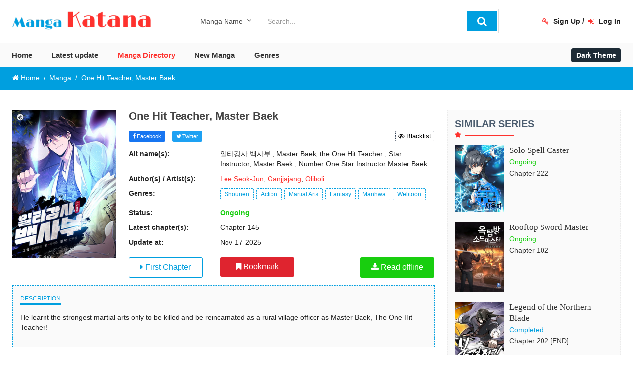

--- FILE ---
content_type: text/html; charset=UTF-8
request_url: https://mangakatana.com/manga/one-hit-teacher-master-baek.26153
body_size: 13451
content:
<!DOCTYPE html>
<html lang="en">
	<head>
		<title>One Hit Teacher, Master Baek</title>
		<meta http-equiv="Content-Type" content="text/html; charset=utf-8"/>
		<meta name="viewport" content="width=device-width, initial-scale=1">
		<meta name="description" content="Summary: He learnt the strongest martial arts only to be killed and be reincarnated as a rural village officer as Master Baek, The One Hit Teacher!"/>
		<meta name="robots" content="noarchive">
		<!--<meta name="referrer" content="never">-->
		
		<meta name="twitter:card" content="summary"/>
		<meta name="twitter:site" content="MangaKatana"/>
		<meta property="og:title" content="One Hit Teacher, Master Baek"/>
		<meta property="og:url" content="https://mangakatana.com/manga/one-hit-teacher-master-baek.26153"/>
		<meta property="og:image" content="https://mangakatana.com/imgs/cover/09c/1f/e32a9-l.jpg"/>
		<meta property="og:description" content="Summary: He learnt the strongest martial arts only to be killed and be reincarnated as a rural village officer as Master Baek, The One Hit Teacher!"/>
		<meta property="og:type" content="article"/>
		<meta property="fb:app_id" content="966242223397117"/>		
		<link rel="canonical" href="https://mangakatana.com/manga/one-hit-teacher-master-baek.26153" />
		<link rel="shortcut icon" type="image/png" href="https://mangakatana.com/static/img/fav.png">
		
				<link rel="stylesheet" href="https://cdnjs.cloudflare.com/ajax/libs/uikit/2.27.2/css/uikit.almost-flat.min.css">
				
		<link rel="stylesheet" href="https://mangakatana.com/static/style-common.css?ver=1.5.8">
		<link rel="stylesheet" href="https://mangakatana.com/static/style.css?ver=1.7.6">
		<link rel="stylesheet" href="https://mangakatana.com/static/style-dark.css?ver=1.3.2">
		<link rel="stylesheet" href="https://mangakatana.com/static/css/combine.css?v=1.0.0">
		<link rel="stylesheet" href="https://mangakatana.com/static/css/slick-theme.css?ver=1.2.1"/>
				<script type="text/javascript">var cdn_loaded=1;</script>
		<script type="text/javascript" src="https://cdnjs.cloudflare.com/ajax/libs/jquery/1.10.2/jquery.min.js"></script>
		<script>window.jQuery || document.write('<script src="https://mangakatana.com/static/js/jquery-1.10.2.min.js"><\/script><link rel="stylesheet" href="https://mangakatana.com/static/css/uikit.almost-flat.min.css"><script type="text/javascript">cdn_loaded=0;<\/script>')</script>
				
		<script async src="https://www.googletagmanager.com/gtag/js?id=UA-114914530-1"></script>
<script>
	window.dataLayer = window.dataLayer || [];
	function gtag(){dataLayer.push(arguments);}
	gtag('js', new Date());
	
	gtag('config', 'UA-114914530-1');
</script>	</head>
	<body>
		<style type="text/css">#navbar-mobile>li:nth-child(3)>a>h2{color:#fe322e;}</style>		<div id="nav_sidebar" class="uk-offcanvas">
			<div class="uk-offcanvas-bar">
				<ul class="uk-nav uk-nav-offcanvas" data-uk-nav></ul>
			</div>
		</div>
		<header id="header">
	<div class="uk-container uk-container-center">
		<div class="uk-grid uk-grid-collapse">
			<div class="uk-width-large-3-10 uk-width-medium-2-4 uk-width-2-6 col_header">
				<div class="logo">
					<a href="https://mangakatana.com" title="">
						<img src="https://mangakatana.com/static/img/logo.png" alt="" class=""/>
					</a>
				</div>
			</div>
			<div class="uk-width-large-2-10 uk-push-5-10 uk-width-medium-2-4 uk-width-4-6">
				<div id="nav_user">
											<div id="user_tool">
							<a href="#modal_form" data-form="signup" class="open_popup_form transition" data-uk-modal><i class="uk-icon-key"></i> Sign Up</a> 
							/ <a href="#modal_form" data-form="signin" class="open_popup_form transition" data-uk-modal><i class="uk-icon-sign-in"></i> Log In</a>
						</div>
										</div>
			</div>
			<div class="uk-width-large-5-10 uk-pull-2-10 uk-width-medium-1-1">
				<div id="f_search_wrap">
					<form id="f_search" class="uk-form uk-float-right" method="get" action="https://mangakatana.com">
						<input type="text" value="" placeholder="Search..." class="full-width" id="input_search" name="search"/>
						<div class="select_wrap"><select name="search_by" id="search_by">
							<option value="book_name">Manga Name</option><option value="author">Author</option>						</select></div>
						<div class="clear_bt"></div>
						<button type="submit" id="searchsubmit" class="uk-button uk-button-link"><i class="uk-icon-search"></i></button>
					</form>
					<div id="search_rs"></div>
				</div>
			</div>
		</div>
	</div>
			<div id="header_bottom">
			<div class="uk-grid uk-grid-medium">
				<div class="uk-width-large-1-1 uk-width-1-2">
					<a href="#" class="uk-hidden-large navbar_toggle" data-uk-offcanvas="{target:'#nav_sidebar'}">
						<span class="icon_bar"></span>
						<span class="icon_bar"></span>
						<span class="icon_bar"></span>
					</a>
				</div>
				<div class="uk-width-large-1-1 uk-width-1-2">
					<div id="main-menu">
						<div class="uk-container uk-container-center">
							<ul id="navbar-mobile" class="uk-navbar-nav uk-visible-large">
								<li><a href="https://mangakatana.com/"><h2 class="nav_label">Home</h2></a></li><li><a href="https://mangakatana.com/latest"><h2 class="nav_label">Latest update</h2></a></li><li><a href="https://mangakatana.com/manga"><h2 class="nav_label">Manga Directory</h2></a></li><li><a href="https://mangakatana.com/new-manga"><h2 class="nav_label">New Manga</h2></a></li><li><a href="https://mangakatana.com/genres"><h2 class="nav_label">Genres</h2></a><ul class="sub-menu genres"><li><a href="https://mangakatana.com/genre/4-koma" data-desc="a comic-strip format, generally consists of gag comic strips within four panels of equal size ordered from top to bottom."><h3 class="nav_label">4 koma</h3></a></li><li><a href="https://mangakatana.com/genre/action" data-desc="A work typically depicting fighting, violence, chaos, and fast paced motion."><h3 class="nav_label">Action</h3></a></li><li><a href="https://mangakatana.com/genre/adult" data-desc="Contains content that is suitable only for adults. Titles in this category may include prolonged scenes of intense violence and/or graphic sexual content and nudity."><h3 class="nav_label">Adult</h3></a></li><li><a href="https://mangakatana.com/genre/adventure" data-desc="If a character in the story goes on a trip or along that line, your best bet is that it is an adventure manga. Otherwise, it's up to your personal prejudice on this case."><h3 class="nav_label">Adventure</h3></a></li><li><a href="https://mangakatana.com/genre/artbook" data-desc=""><h3 class="nav_label">Artbook</h3></a></li><li><a href="https://mangakatana.com/genre/award-winning" data-desc=""><h3 class="nav_label">Award winning</h3></a></li><li><a href="https://mangakatana.com/genre/comedy" data-desc="A dramatic work that is light and often humorous or satirical in tone and that usually contains a happy resolution of the thematic conflict."><h3 class="nav_label">Comedy</h3></a></li><li><a href="https://mangakatana.com/genre/cooking" data-desc="N/A"><h3 class="nav_label">Cooking</h3></a></li><li><a href="https://mangakatana.com/genre/doujinshi" data-desc="Fan based work inspired by official anime or manga. For MangaUpdates, original works DO NOT fall under this category"><h3 class="nav_label">Doujinshi</h3></a></li><li><a href="https://mangakatana.com/genre/drama" data-desc="A work meant to bring on an emotional response, such as instilling sadness or tension."><h3 class="nav_label">Drama</h3></a></li><li><a href="https://mangakatana.com/genre/ecchi" data-desc="Possibly the line between hentai and non-hentai, ecchi usually refers to fanservice put in to attract a certain group of fans."><h3 class="nav_label">Ecchi</h3></a></li><li><a href="https://mangakatana.com/genre/erotica" data-desc="Deals with series that are considered profane or offensive, particularly with regards to sexual content"><h3 class="nav_label">Erotica</h3></a></li><li><a href="https://mangakatana.com/genre/fantasy" data-desc="Anything that involves, but not limited to, magic, dream world, and fairy tales."><h3 class="nav_label">Fantasy</h3></a></li><li><a href="https://mangakatana.com/genre/gender-bender" data-desc="Girls dressing up as guys, guys dressing up as girls.. Guys turning into girls, girls turning into guys.. I think you get the picture."><h3 class="nav_label">Gender Bender</h3></a></li><li><a href="https://mangakatana.com/genre/gore" data-desc=""><h3 class="nav_label">Gore</h3></a></li><li><a href="https://mangakatana.com/genre/harem" data-desc="A series involving one male character and many female characters (usually attracted to the male character). A Reverse Harem is when the genders are reversed."><h3 class="nav_label">Harem</h3></a></li><li><a href="https://mangakatana.com/genre/historical" data-desc="Having to do with old or ancient times."><h3 class="nav_label">Historical</h3></a></li><li><a href="https://mangakatana.com/genre/horror" data-desc="A painful emotion of fear, dread, and abhorrence; a shuddering with terror and detestation; the feeling inspired by something frightful and shocking."><h3 class="nav_label">Horror</h3></a></li><li><a href="https://mangakatana.com/genre/isekai" data-desc="An isekai story is one in which the lead characters are transferred to and become stuck or trapped in another world, one completely different from the one they lived in up until the transfer.  (Source: anidb.net) "><h3 class="nav_label">Isekai</h3></a></li><li><a href="https://mangakatana.com/genre/josei" data-desc="Literally Woman. Targets women 18-30. Female equivalent to seinen. Unlike shoujo the romance is more realistic and less idealized. The storytelling is more explicit and mature."><h3 class="nav_label">Josei</h3></a></li><li><a href="https://mangakatana.com/genre/loli" data-desc=""><h3 class="nav_label">Loli</h3></a></li><li><a href="https://mangakatana.com/genre/manhua" data-desc="Manhua are Chinese comics originally produced in China."><h3 class="nav_label">Manhua</h3></a></li><li><a href="https://mangakatana.com/genre/manhwa" data-desc="Manhwa is the general Korean term for comics and print cartoons (common usage also includes animated cartoons). "><h3 class="nav_label">Manhwa</h3></a></li><li><a href="https://mangakatana.com/genre/martial-arts" data-desc="As the name suggests, anything martial arts related. Any of several arts of combat or self-defense, such as aikido, karate, judo, or tae kwon do, kendo, fencing, and so on and so forth."><h3 class="nav_label">Martial Arts</h3></a></li><li><a href="https://mangakatana.com/genre/mecha" data-desc="A work involving and usually concentrating on all types of large robotic machines."><h3 class="nav_label">Mecha</h3></a></li><li><a href="https://mangakatana.com/genre/medical" data-desc="N/A"><h3 class="nav_label">Medical</h3></a></li><li><a href="https://mangakatana.com/genre/music" data-desc="N/A"><h3 class="nav_label">Music</h3></a></li><li><a href="https://mangakatana.com/genre/mystery" data-desc="Usually an unexplained event occurs, and the main protagonist attempts to find out what caused it."><h3 class="nav_label">Mystery</h3></a></li><li><a href="https://mangakatana.com/genre/one-shot" data-desc="N/A"><h3 class="nav_label">One shot</h3></a></li><li><a href="https://mangakatana.com/genre/overpowered-mc" data-desc="Main character strong from the start"><h3 class="nav_label">Overpowered MC</h3></a></li><li><a href="https://mangakatana.com/genre/psychological" data-desc="Usually deals with the philosophy of a state of mind, in most cases detailing abnormal psychology."><h3 class="nav_label">Psychological</h3></a></li><li><a href="https://mangakatana.com/genre/reincarnation" data-desc=""><h3 class="nav_label">Reincarnation</h3></a></li><li><a href="https://mangakatana.com/genre/romance" data-desc="Any love related story. We will define love as between man and woman in this case. Other than that, it is up to your own imagination of what love is."><h3 class="nav_label">Romance</h3></a></li><li><a href="https://mangakatana.com/genre/school-life" data-desc="Having a major setting of the story deal with some type of school."><h3 class="nav_label">School Life</h3></a></li><li><a href="https://mangakatana.com/genre/sci-fi" data-desc="Short for science fiction, these works involve twists on technology and other science related phenomena which are contrary or stretches of the modern day scientific world."><h3 class="nav_label">Sci-fi</h3></a></li><li><a href="https://mangakatana.com/genre/seinen" data-desc="Seinen means young Man. Manga and anime that specifically targets young adult males around the ages of 18 to 25 are seinen titles.The stories in seinen works appeal to university students and those in the working world. Typically the story lines deal with the issues of adulthood."><h3 class="nav_label">Seinen</h3></a></li><li><a href="https://mangakatana.com/genre/sexual-violence" data-desc=""><h3 class="nav_label">Sexual violence</h3></a></li><li><a href="https://mangakatana.com/genre/shota" data-desc=""><h3 class="nav_label">Shota</h3></a></li><li><a href="https://mangakatana.com/genre/shoujo" data-desc="A work intended and primarily written for females. Usually involves a lot of romance and strong character development."><h3 class="nav_label">Shoujo</h3></a></li><li><a href="https://mangakatana.com/genre/shoujo-ai" data-desc="Often synonymous with yuri, this can be thought of as somewhat less extreme. Girl's Love, so to speak."><h3 class="nav_label">Shoujo Ai</h3></a></li><li><a href="https://mangakatana.com/genre/shounen" data-desc="A work intended and primarily written for males. These works usually involve fighting and/or violence."><h3 class="nav_label">Shounen</h3></a></li><li><a href="https://mangakatana.com/genre/shounen-ai" data-desc="Often synonymous with yaoi, this can be thought of as somewhat less extreme. Boy's Love, so to speak."><h3 class="nav_label">Shounen Ai</h3></a></li><li><a href="https://mangakatana.com/genre/slice-of-life" data-desc="As the name suggests, this genre represents day-to-day tribulations of one/many character(s). These challenges/events could technically happen in real life and are often -if not all the time- set in the present timeline in a world that mirrors our own."><h3 class="nav_label">Slice of Life</h3></a></li><li><a href="https://mangakatana.com/genre/sports" data-desc="As the name suggests, anything sports related. Baseball, basketball, hockey, soccer, golf, and racing just to name a few."><h3 class="nav_label">Sports</h3></a></li><li><a href="https://mangakatana.com/genre/super-power" data-desc=""><h3 class="nav_label">Super power</h3></a></li><li><a href="https://mangakatana.com/genre/supernatural" data-desc="Usually entails amazing and unexplained powers or events which defy the laws of physics."><h3 class="nav_label">Supernatural</h3></a></li><li><a href="https://mangakatana.com/genre/survival" data-desc=""><h3 class="nav_label">Survival</h3></a></li><li><a href="https://mangakatana.com/genre/time-travel" data-desc=""><h3 class="nav_label">Time Travel</h3></a></li><li><a href="https://mangakatana.com/genre/tragedy" data-desc="Contains events resulting in great loss and misfortune."><h3 class="nav_label">Tragedy</h3></a></li><li><a href="https://mangakatana.com/genre/webtoon" data-desc="A webtoon is an animated cartoon, often created by an amateur, that is distributed via the Web. Webtoons are usually drawn in full color and published in chapters."><h3 class="nav_label">Webtoon</h3></a></li><li><a href="https://mangakatana.com/genre/yaoi" data-desc="This work usually involves intimate relationships between men."><h3 class="nav_label">Yaoi</h3></a></li><li><a href="https://mangakatana.com/genre/yuri" data-desc="This work usually involves intimate relationships between women."><h3 class="nav_label">Yuri</h3></a></li><div class="desc"></div></ul></li>							</ul>
							<ul id="switch_theme_wrap" class="uk-navbar-nav uk-navbar-flip">
								<input class="tgl tgl-flip" id="switch_theme" type="checkbox" /> <label class="tgl-btn" data-tg-off="Dark Theme" data-tg-on="Light Theme" for="switch_theme"></label>
							</ul>
						</div>	
					</div>
				</div>
			</div>
		</div>
	</header>		<style type="text/css">
	@media (min-width:960px) {
	}
	#disqus_thread > iframe[sandbox] {display:none;}
	.open_form_bt {margin:15px 0;}
	.a1_units li {margin:10px 0;}
</style>
<div id="breadcrumb_wrap">
	<div class="uk-container uk-container-center">
		<ol class="uk-breadcrumb" vocab="http://schema.org/" typeof="BreadcrumbList"><li property="itemListElement" typeof="ListItem"><a href="http://mangakatana.com" property="item" typeof="WebPage"><span property="name"><i class="uk-icon-home"></i> Home</span></a><meta property="position" content="1" /></li><li property="itemListElement" typeof="ListItem"><a href="https://mangakatana.com/manga" title="Manga" property="item" typeof="WebPage"><span property="name">Manga</span></a><meta property="position" content="2" /></li><li class="uk-active uk-hidden-small"><span>One Hit Teacher, Master Baek</span></li></ol>	</div>
</div>
<div id="wrap_content">
	<div class="uk-container uk-container-center">
		<div class="uk-grid uk-grid-medium">
			<div class="uk-width-large-7-10">
				<div id="single_book">
					<div class="d-cell-medium media">
						<div class="cover"><img src="https://mangakatana.com/imgs/cover/09c/1f/e32a9-l.jpg" alt="[Cover]"/></div>
					</div>
					<div class="d-cell-medium text">
						<div class="info">
														<h1 class="heading">One Hit Teacher, Master Baek</h1>
							<!--4xkh/31-->
							<div class="uk-grid uk-grid-small">
								<div class="uk-width-7-10">
								<div class="social-sharing">
									<a class="social-item fb" href="https://www.facebook.com/sharer/sharer.php?u=https://mangakatana.com/manga/one-hit-teacher-master-baek.26153&t=One Hit Teacher, Master Baek" target="_blank"><i class="uk-icon-facebook"></i> Facebook</a>
									<a class="social-item twt" href="https://www.twitter.com/intent/tweet?url=https://mangakatana.com/manga/one-hit-teacher-master-baek.26153&text=One Hit Teacher, Master Baek" target="_blank"><i class="uk-icon-twitter"></i> Twitter</a>
								</div>
								</div>
								<div class="uk-width-3-10">
									<div class="hide_option uk-text-right">
										<button class="blacklist_bt transition" data-hide="1" data-id="26153"><i class="uk-icon-eye-slash"></i> Blacklist</button>									</div>
								</div>
							</div>
							<ul class="meta d-table">
																	<li class="d-row-small">
										<div class="d-cell-small label">Alt name(s):</div>
										<div class="d-cell-small value"><div class="alt_name">일타강사 백사부 ; Master Baek, the One Hit Teacher ; Star Instructor, Master Baek ; Number One Star Instructor Master Baek</div></div>
									</li>
																<li class="d-row-small">
									<div class="d-cell-small label">Author(s) / Artist(s):</div>
									<div class="d-cell-small value authors"><a class="author" href="https://mangakatana.com/author/lee-seok-jun.15605">Lee Seok-Jun</a>, <a class="author" href="https://mangakatana.com/author/ganjjajang.15606">Ganjjajang</a>, <a class="author" href="https://mangakatana.com/author/oliboli.15607">Oliboli</a></div>
								</li>
								<li class="d-row-small">
									<div class="d-cell-small label">Genres:</div>
									<div class="d-cell-small value">
										<div class="genres">
											<a href="https://mangakatana.com/genre/shounen" class="text_0">Shounen</a><a href="https://mangakatana.com/genre/action" class="text_0">Action</a><a href="https://mangakatana.com/genre/martial-arts" class="text_0">Martial Arts</a><a href="https://mangakatana.com/genre/fantasy" class="text_0">Fantasy</a><a href="https://mangakatana.com/genre/manhwa" class="text_0">Manhwa</a><a href="https://mangakatana.com/genre/webtoon" class="text_0">Webtoon</a>										</div>
									</div>
								</li>
								<li class="d-row-small">
									<div class="d-cell-small label">Status:</div>
									<div class="d-cell-small value status ongoing">Ongoing</div>
								</li>
																	<li class="d-row-small">
										<div class="d-cell-small label">Latest chapter(s):</div>
										<div class="d-cell-small value new_chap">Chapter 145</div>
									</li>
																<li class="d-row-small">
									<div class="d-cell-small label">Update at:</div>
									<div class="d-cell-small value updateAt">Nov-17-2025</div>
								</li>
								<div class="d-row-small">
									<div class="d-cell-small">
										<div class="download">
											<a class="fc_bt bt transition" href="https://mangakatana.com/manga/one-hit-teacher-master-baek.26153/fc"><i class="uk-icon-caret-right"></i> First Chapter</a>										</div>
									</div>
									<div class="d-cell">
										<div class="bookmark uk-float-left">
											<button class="bookmark_bt bt transition" data-status="0" data-id="26153"><i class="uk-icon-bookmark"></i> Bookmark</button>										</div>
										<div class="download uk-float-right">
											<a class="download_bt bt transition" target="_blank" rel="nofollow" href="https://mangakatana.com/manga/one-hit-teacher-master-baek.26153/download"><i class="uk-icon-download"></i> Read offline</a>										</div>
									</div>
								</div>
							</ul>
						</div>
					</div>
					<div class="summary">
						<div class="label">Description</div>
						<p>He learnt the strongest martial arts only to be killed and be reincarnated as a rural village officer as Master Baek, The One Hit Teacher!</p>
					</div>
										<style type="text/css">
						.hxtc > div {display:inline-block!important;}
					</style>
					<div class="hxtc uk-overflow-container uk-text-center">
											</div>
					<div class="aff_items uk-overflow-container">
						
					</div>
														<div class="uk-text-center"><div class="uk-button uk-button-primary open_form_bt" data-uk-toggle="{target:'#hide_a1s_form'}">Remove unwanted @d</div></div>
			<div id="hide_a1s_form" class="uk-hidden">
				<p>Because the ads are random in each country, we were unable to determine which ad unit contained the redirect ad or inappropriate content. If you suspect any ad unit contains redirect ads or inappropriate content, you can choose to remove it.</p>
				<p>Below is a list of ads on the chapter page</p>
				<ul class="a1_units">
					<li><span class="wrap_chk"><input type="checkbox" autocomplete="off" value="5431" id="a7_unit_5431" class="toggle_1d"><label class="include hide_check" for="a7_unit_5431"></label></span> Ad unit 1</li><li class="uk-hidden"><span class="wrap_chk"><input type="checkbox" autocomplete="off" value="544831" id="a7_unit_544831" class="toggle_1d" data-p="5431"><label class="include hide_check" for="a7_unit_544831"></label></span> Ad unit 1</li><li><span class="wrap_chk"><input type="checkbox" autocomplete="off" value="5432" id="a7_unit_5432" class="toggle_1d"><label class="include hide_check" for="a7_unit_5432"></label></span> Ad unit 2</li><li><span class="wrap_chk"><input type="checkbox" autocomplete="off" value="413036" id="a7_unit_413036" class="toggle_1d"><label class="include hide_check" for="a7_unit_413036"></label></span> Ad unit 3</li><li><span class="wrap_chk"><input type="checkbox" autocomplete="off" value="413130" id="a7_unit_413130" class="toggle_1d"><label class="include hide_check" for="a7_unit_413130"></label></span> Ad unit 4</li><li><span class="wrap_chk"><input type="checkbox" autocomplete="off" value="413131" id="a7_unit_413131" class="toggle_1d"><label class="include hide_check" for="a7_unit_413131"></label></span> Ad unit 5</li>				</ul>
				<button id="hide_1ds_bt" class="uk-button uk-button-primary" disabled>Apply</button>
			</div>

		<script>var page_cm_id = "26153";</script><style>
	#comment .point {color:#666; font-size:12px; font-weight:700; margin-right:15px; position:relative;}
	#comment .point:after {position:absolute; content:""; top:45%; right:-9px; width:2px; height:2px; background:#888;}
	#comment .lvl {font-size:12px; margin-right:15px; padding:1px 3px; border-radius:3px; position:relative;}
	#comment .lvl:after {position:absolute; content:""; top:45%; right:-9px; width:2px; height:2px; background:#888;}
	#comment .report_cm_btn {cursor:pointer;}
	#comment > .report_cm_form {display:none;}
	#comment .report_cm_form {background:#f9f9f9; padding:15px; border-radius:5px; margin-top:10px;}
	#comment .submit_report_cm_bt {margin-right:15px;}
	#comment .blur_img {padding:20px 0 10px;}
	#comment_list .avatar.blur img {filter:blur(2px);}
	#comment_list .avatar.blur img:hover {filter:none;}
	#comment_list .img_block.blur a {position:relative;}
	#comment_list .img_block.blur a:after {position:absolute; content:"Tap to unblur"; transform:translate(-50%, -50%); top:50%; left:50%; color:#fff; font-size:16px; font-weight:700; text-align:center; text-shadow:2px 2px 9px rgb(0, 0, 0);}
	#comment_list .img_block.blur img {filter:blur(5px);}
	#comment_list .quote {margin-left:5px; font-weight:400; font-size:11px; color:#009fdf; cursor:pointer;}
	#dark #comment .point, #chapter_bottom #comment .point {color:#999;}
	#dark #comment .report_cm_form, #chapter_bottom #comment .report_cm_form {background:#2c2e3a;}
	
	#dark #comment_list ul,#chapter_bottom #comment_list ul {border-left-color:#333;}
	
	@media (min-width:1220px) {
		#comment_list .img_block.blur img {filter:blur(8px);}
		#comment_list .img_block.blur img:hover {filter:none;}
		#comment_list .img_block.blur a:after {content:"Hover to unblur";}
		#comment_list .img_block.blur a:hover:after {display:none;}
	}
</style>
<!--<div class="uk-alert uk-alert-success">We fixed the auto-redirect issue when loading comments, sorry for the inconvenience <img src="https://mangakatana.com/static/img/s.png" style="width: 70px;"></div>-->
<div id="comment_loading"><i class="uk-icon-spinner uk-icon-spin"></i> Loading comments...</div>
<div id="comment">
	<div class="report_cm_form">
		<div class="uk-form uk-form-horizontal">
			<h3 class="uk-text-primary">Report comment</h3>
			<div class="uk-form-row">
				<textarea class="rp_desc full-width" placeholder="Reason (spamming, spoiling without using spoiler tag,...)"></textarea>
			</div>
			<div class="uk-form-row"><button type="button" class="submit_report_cm_bt uk-button uk-button-primary">Report</button><button type="button" class="cancel_report_cm_bt uk-button">Cancel</button></div>
		</div>
	</div>
	
	<div class="uk-grid">
		<div class="uk-width-1-2">
			<div id="comment_count"></div>
		</div>
		<div class="uk-width-1-2">
					</div>
	</div>
		<div class="uk-alert">Please <a href="javascript:;" class="open_login_form">log in</a> to comment.</div>	<div class="blur_img">
		<span class="wrap_chk"><input type="checkbox" autocomplete="off" id="blur_img_chk"><label class="include hide_check" for="blur_img_chk"></label></span> Blur images in comments (Avoid spoilers)
	</div>
	<div class="sort">
		<span data-sort_by="vote">Upvotes</span>
		<span data-sort_by="time_desc">Newest</span>
		<span data-sort_by="time_asc">Oldest</span>
	</div>
	<div class="no_comments">No comments yet</div>
	<ul id="comment_list">
			</ul>
	<div id="show_more_comment" class="show_more">Show more comments</div>
	<div id="latest_cm" style="display:none;"><div class="block-title"><span>Latest Comments</span></div><div class="recent_comments">
	<div class="widget-list uk-grid uk-grid-small"></div>
	</div><div class="show_more">Show more comments</div></div>
</div>

<div id="editor_form" class="uk-modal">
	<div class="uk-modal-dialog">
		<a class="uk-modal-close uk-close"></a>
		<div id="img_form" class="uk-form uk-form-horizontal">
			<div class="uk-form-row">
				<div class="heading">Insert Image</div>
			</div>
			<div class="uk-form-row">
				<label class="uk-form-label" for="anchor_link">Image URL:</label>
				<div class="uk-form-controls">
					<input type="text" id="img_source" class="full-width" placeholder="https://" autocorrect="off" autocapitalize="none" />
				</div>
			</div>
			<div class="uk-form-row">
				<button type="button" id="save_img_bt" class="uk-button uk-button-primary">Save</button>
			</div>
			<div class="uk-form-row">
				<div class="msg"></div>
			</div>
		</div>
	</div>
</div>

<div id="recaptcha_form" class="uk-modal">
	<div class="uk-modal-dialog">
		<a class="uk-modal-close uk-close"></a>
		<h3 class="uk-text-primary">Please solve the captcha to continue</h3>
		<div class="uk-form-row"><div class="h-captcha uk-text-center" data-sitekey="066f0ae2-e54e-4774-8596-3a88bd8bf6ef"></div></div>
		<div class="uk-form-row uk-text-center"><button type="button" id="submit_captcha_bt" class="uk-button uk-button-primary">Submit</button></div>
	</div>
</div>

<script type="text/javascript">
	var uid = 0, mid = '0';
	var p_name = '';
	var avatar = '';
	var page_url = 'https://mangakatana.com/manga/one-hit-teacher-master-baek.26153';
	var captcha_on = false;
	var blocked_users = ',';
	
	var CaptchaCallback = function() {
		if(captcha_on){
			var widgetId = hcaptcha.render($("#comment .h-captcha")[0], {"sitekey" : $("#comment .h-captcha").attr("data-sitekey")});
			$("#comment .h-captcha").attr('data-widget-id', widgetId);
		}
	}
	
	function comment_loaded(){		$('#comment .rules .uk-close').after('- Go to <a href="'+home_url+'profile">your profile</a> to level up<br>');
	}
	
	$(document).ready(function(){
		
		load_comment_data(page_cm_id, false);
	});
	
	window.addEventListener('beforeunload', function (e){
		$('.editor').each(function(k, v){
			if($(this).html() !== ''){ 				e.preventDefault();
				e.returnValue = '';
				return false;
			}
		})
	   
	});
</script>
<script src='https://js.hcaptcha.com/1/api.js?onload=CaptchaCallback&render=explicit' async defer></script>
<script src="https://mangakatana.com/static/js/comments.min.js?ver=1.6.9"></script>				</div>
			</div>
			<div id="col_right" class="uk-width-large-3-10">
					<div id="hot_book">
							
			<div class="widget">
				<div class="widget-title"><span>Similar Series</span></div>
				<div class="widget-body">
					<div class="item" data-genre=",14,24,10,36,22," data-id="25436">
	<div class="d-cell media">
		<div class="wrap_img"><a href="https://mangakatana.com/manga/solo-spell-caster.25436"><img data-src="https://mangakatana.com/imgs/cover/09c/1c/15953.jpg" alt="[Cover]"/></a></div>
	</div>
	<div class="d-cell text">
		<h3 class="title"><a href="https://mangakatana.com/manga/solo-spell-caster.25436">Solo Spell Caster</a></h3>
		<div class="status ongoing">Ongoing</div>
		<div class="chapter"><a href="https://mangakatana.com/manga/solo-spell-caster.25436/c222">Chapter 222</a></div>
	</div>
</div><div class="item" data-genre=",14,24,10,17,36,22,50," data-id="24950">
	<div class="d-cell media">
		<div class="wrap_img"><a href="https://mangakatana.com/manga/rooftop-sword-master.24950"><img data-src="https://mangakatana.com/imgs/cover/09c/19/ce6fe.jpg" alt="[Cover]"/></a></div>
	</div>
	<div class="d-cell text">
		<h3 class="title"><a href="https://mangakatana.com/manga/rooftop-sword-master.24950">Rooftop Sword Master</a></h3>
		<div class="status ongoing">Ongoing</div>
		<div class="chapter"><a href="https://mangakatana.com/manga/rooftop-sword-master.24950/c102">Chapter 102</a></div>
	</div>
</div><div class="item" data-genre=",14,15,24,10,17,36,22," data-id="24729">
	<div class="d-cell media">
		<div class="wrap_img"><a href="https://mangakatana.com/manga/legend-of-the-northern-blade.24729"><img data-src="https://mangakatana.com/imgs/cover/09c/18/e4ebd.jpg" alt="[Cover]"/></a></div>
	</div>
	<div class="d-cell text">
		<h3 class="title"><a href="https://mangakatana.com/manga/legend-of-the-northern-blade.24729">Legend of the Northern Blade</a></h3>
		<div class="status completed">Completed</div>
		<div class="chapter"><a href="https://mangakatana.com/manga/legend-of-the-northern-blade.24729/c202">Chapter 202 [END]</a></div>
	</div>
</div><div class="item" data-genre=",17,14,22,15,24,10,36," data-id="25938">
	<div class="d-cell media">
		<div class="wrap_img"><a href="https://mangakatana.com/manga/life-and-death-the-awakening.25938"><img data-src="https://mangakatana.com/imgs/cover/09c/1e/7a5cf.jpg" alt="[Cover]"/></a></div>
	</div>
	<div class="d-cell text">
		<h3 class="title"><a href="https://mangakatana.com/manga/life-and-death-the-awakening.25938">Life and Death: The Awakening</a></h3>
		<div class="status ongoing">Ongoing</div>
		<div class="chapter"><a href="https://mangakatana.com/manga/life-and-death-the-awakening.25938/c68">Chapter 68</a></div>
	</div>
</div><div class="item" data-genre=",17,14,22,15,24,10,36," data-id="25981">
	<div class="d-cell media">
		<div class="wrap_img"><a href="https://mangakatana.com/manga/the-last-golden-child.25981"><img data-src="https://mangakatana.com/imgs/cover/09c/1e/57979.jpg" alt="[Cover]"/></a></div>
	</div>
	<div class="d-cell text">
		<h3 class="title"><a href="https://mangakatana.com/manga/the-last-golden-child.25981">The Last Golden Child</a></h3>
		<div class="status ongoing">Ongoing</div>
		<div class="chapter"><a href="https://mangakatana.com/manga/the-last-golden-child.25981/c177">Chapter 177</a></div>
	</div>
</div><div class="item" data-genre=",14,15,22,17,24,10,36," data-id="25814">
	<div class="d-cell media">
		<div class="wrap_img"><a href="https://mangakatana.com/manga/tale-of-a-scribe-who-retires-to-the-countryside.25814"><img data-src="https://mangakatana.com/imgs/cover/09c/1e/c85f0.jpg" alt="[Cover]"/></a></div>
	</div>
	<div class="d-cell text">
		<h3 class="title"><a href="https://mangakatana.com/manga/tale-of-a-scribe-who-retires-to-the-countryside.25814">Tale of a Scribe Who Retires to the Countryside</a></h3>
		<div class="status ongoing">Ongoing</div>
		<div class="chapter"><a href="https://mangakatana.com/manga/tale-of-a-scribe-who-retires-to-the-countryside.25814/c235">Chapter 235</a></div>
	</div>
</div><div class="item" data-genre=",17,14,22,15,24,10,36," data-id="26018">
	<div class="d-cell media">
		<div class="wrap_img"><a href="https://mangakatana.com/manga/the-heavenly-demon-destroys-the-lich-kings-murim.26018"><img data-src="https://mangakatana.com/imgs/cover/09c/1f/cff48.jpg" alt="[Cover]"/></a></div>
	</div>
	<div class="d-cell text">
		<h3 class="title"><a href="https://mangakatana.com/manga/the-heavenly-demon-destroys-the-lich-kings-murim.26018">The Heavenly Demon Destroys the Lich King's Murim</a></h3>
		<div class="status ongoing">Ongoing</div>
		<div class="chapter"><a href="https://mangakatana.com/manga/the-heavenly-demon-destroys-the-lich-kings-murim.26018/c107">Chapter 107</a></div>
	</div>
</div><div class="item" data-genre=",14,15,24,10,36,22," data-id="25062">
	<div class="d-cell media">
		<div class="wrap_img"><a href="https://mangakatana.com/manga/record-of-the-war-god.25062"><img data-src="https://mangakatana.com/imgs/cover/09c/1a/73883.jpg" alt="[Cover]"/></a></div>
	</div>
	<div class="d-cell text">
		<h3 class="title"><a href="https://mangakatana.com/manga/record-of-the-war-god.25062">Record of the War God</a></h3>
		<div class="status completed">Completed</div>
		<div class="chapter"><a href="https://mangakatana.com/manga/record-of-the-war-god.25062/c150">Chapter 150 [END]</a></div>
	</div>
</div><div class="item" data-genre=",14,15,24,10,36,22," data-id="25297">
	<div class="d-cell media">
		<div class="wrap_img"><a href="https://mangakatana.com/manga/bowblade-spirit.25297"><img data-src="https://mangakatana.com/imgs/cover/09c/1b/c9e18.jpg" alt="[Cover]"/></a></div>
	</div>
	<div class="d-cell text">
		<h3 class="title"><a href="https://mangakatana.com/manga/bowblade-spirit.25297">Bowblade Spirit</a></h3>
		<div class="status completed">Completed</div>
		<div class="chapter"><a href="https://mangakatana.com/manga/bowblade-spirit.25297/c147">Chapter 147 [END]</a></div>
	</div>
</div><div class="item" data-genre=",14,3,24,26,22,17,10,36," data-id="25932">
	<div class="d-cell media">
		<div class="wrap_img"><a href="https://mangakatana.com/manga/the-millennium-alchemist.25932"><img data-src="https://mangakatana.com/imgs/cover/09c/1e/b3a42.jpg" alt="[Cover]"/></a></div>
	</div>
	<div class="d-cell text">
		<h3 class="title"><a href="https://mangakatana.com/manga/the-millennium-alchemist.25932">The Millennium Alchemist</a></h3>
		<div class="status completed">Completed</div>
		<div class="chapter"><a href="https://mangakatana.com/manga/the-millennium-alchemist.25932/c100">Chapter 100 [END]</a></div>
	</div>
</div><div class="item" data-genre=",14,24,17,10,36," data-id="26013">
	<div class="d-cell media">
		<div class="wrap_img"><a href="https://mangakatana.com/manga/shaman-hong-won-pyo.26013"><img data-src="https://mangakatana.com/imgs/cover/09c/1f/cd7ab.jpg" alt="[Cover]"/></a></div>
	</div>
	<div class="d-cell text">
		<h3 class="title"><a href="https://mangakatana.com/manga/shaman-hong-won-pyo.26013">Shaman (Hong Won-Pyo)</a></h3>
		<div class="status ongoing">Ongoing</div>
		<div class="chapter"><a href="https://mangakatana.com/manga/shaman-hong-won-pyo.26013/c70">Chapter 70</a></div>
	</div>
</div><div class="item" data-genre=",14,24,10,17,36," data-id="18613">
	<div class="d-cell media">
		<div class="wrap_img"><a href="https://mangakatana.com/manga/minus-hand.18613"><img data-src="https://mangakatana.com/imgs/cover/04e/5e/24ea7.jpg" alt="[Cover]"/></a></div>
	</div>
	<div class="d-cell text">
		<h3 class="title"><a href="https://mangakatana.com/manga/minus-hand.18613">Minus Hand</a></h3>
		<div class="status ongoing">Ongoing</div>
		<div class="chapter"><a href="https://mangakatana.com/manga/minus-hand.18613/c34">Chapter 34</a></div>
	</div>
</div><div class="item" data-genre=",14,24,17,10,36," data-id="25854">
	<div class="d-cell media">
		<div class="wrap_img"><a href="https://mangakatana.com/manga/reformation-of-the-deadbeat-noble.25854"><img data-src="https://mangakatana.com/imgs/cover/09c/1e/fcc74.jpg" alt="[Cover]"/></a></div>
	</div>
	<div class="d-cell text">
		<h3 class="title"><a href="https://mangakatana.com/manga/reformation-of-the-deadbeat-noble.25854">Reformation of the Deadbeat Noble</a></h3>
		<div class="status ongoing">Ongoing</div>
		<div class="chapter"><a href="https://mangakatana.com/manga/reformation-of-the-deadbeat-noble.25854/c138">Chapter 138</a></div>
	</div>
</div><div class="item" data-genre=",14,15,24,10,17,36,50,22," data-id="25676">
	<div class="d-cell media">
		<div class="wrap_img"><a href="https://mangakatana.com/manga/the-tutorial-towers-advanced-player.25676"><img data-src="https://mangakatana.com/imgs/cover/09c/1d/15c86.jpg" alt="[Cover]"/></a></div>
	</div>
	<div class="d-cell text">
		<h3 class="title"><a href="https://mangakatana.com/manga/the-tutorial-towers-advanced-player.25676">The Tutorial Tower's Advanced Player</a></h3>
		<div class="status ongoing">Ongoing</div>
		<div class="chapter"><a href="https://mangakatana.com/manga/the-tutorial-towers-advanced-player.25676/c223">Chapter 223</a></div>
	</div>
</div><div class="item" data-genre=",14,24,49,41,10,17,36,22," data-id="25647">
	<div class="d-cell media">
		<div class="wrap_img"><a href="https://mangakatana.com/manga/doctors-rebirth.25647"><img data-src="https://mangakatana.com/imgs/cover/09c/1d/32cab.jpg" alt="[Cover]"/></a></div>
	</div>
	<div class="d-cell text">
		<h3 class="title"><a href="https://mangakatana.com/manga/doctors-rebirth.25647">Doctor’s Rebirth</a></h3>
		<div class="status ongoing">Ongoing</div>
		<div class="chapter"><a href="https://mangakatana.com/manga/doctors-rebirth.25647/c220">Chapter 220</a></div>
	</div>
</div>				</div>
			</div>
			<div class="widget">
				<div class="widget-body">
					<div id="discord_logo"><a href="https://discord.gg/bXfTCCtdXQ"><img src="https://mangakatana.com/imgs/discord_logo.png" alt="discord"></a></div>
				</div>
			</div>
		</div>
		</div>			</div>
	</div>
</div>
<script type="text/javascript">
	$(document).ready(function(){
		$(document).on('click', '#reverse_order', function(e) {
			$('#single_book .chapters tbody').reverseChildren();
			if($(this).attr('class') == 'uk-icon-angle-up'){
				$(this).attr('class', 'uk-icon-angle-down');
				$('#single_book .chapters').removeClass('reverse');
			}
			else{
				$(this).attr('class', 'uk-icon-angle-up');
				$('#single_book .chapters').addClass('reverse');
			}
		});
		
		$(document).on('click', '#open_request_bt', function(e) {
			var modal = UIkit.modal("#request_panel");
			modal.show();
		});
	
		$(document).on('change', '.toggle_1d', function(e) {
			var obj = $(this);
			$('.toggle_1d[data-p="'+obj.val()+'"]').prop('checked', this.checked);
			$('#hide_1ds_bt').removeProp('disabled');
		});
	
		$(document).on('click', '#hide_1ds_bt', function(e) {
			var a = readCookie('hide_ad');
			if(a == null) a = '|';
			else if(a[a.length -1]!='|') a += '|'; 			$('#hide_a1s_form li input').each(function(index, value){
				if($(this).is(':checked')){
					if(a.indexOf('|'+$(this).val()+'|')<0){
						a+=$(this).val()+'|';
					}
				}
				else{
					a = a.replace('|'+$(this).val()+'|', '|');
				}
			});
			window.document.cookie = 'hide_ad='+a+'; max-age=259200; path=/';
			$(this).prop('disabled', true);
		});
	
				var capture_scroll = 0;
		$(document).on('click', '#goto_chap .num', function(e) {
			$('#single_book>.chapters>table').css({'margin-bottom':'0px'});
			var elem = $('#single_book>.chapters tr[data-jump="'+$(this).attr('data-jump')+'"]'),
			offset = elem.offset().top - elem.closest('table').offset().top;
			capture_scroll = 0;
			var space = $('#single_book>.chapters>table').height()-700-offset;
			if(space < 0){
				space *= -1;
				$('#single_book>.chapters>table').css({'margin-bottom':space+'px'});
			}
			$('#single_book>.chapters').scrollTop(offset - 1);
			setTimeout(function() {
				capture_scroll = 1;
			}, 500);
		});
		$('#single_book>.chapters').on('scroll',function(e) {
			if(!capture_scroll) return;
			var scroll = $(this).scrollTop(), parent_height = $(this).height(), child = $(this).find('>table'), child_height = child.height(), space = child_height - parent_height - scroll, margin = parseInt(child.css("margin-bottom"));
			if(space < 0){
				space = (space*-1) - margin;
				child.css({'margin-bottom':(margin+space)+'px'});
			}
		});
		
		var main_cover = $('#single_book .cover>img');
		main_cover.imagesLoaded()
		.fail( function( instance ) {
			if(main_cover.height() < 30) main_cover.attr('src', main_cover.attr('src')+'?rl');
		})
	});
	
		
	
</script>
<script src="https://mangakatana.com/static/js/imagesloaded.pkgd.min.js"></script>
<footer id="footer">
	<div id="copyright">
		<div class="uk-container uk-container-center">
			Copyright © 2018 <b><a href="/">MangaKatana</a></b>.
		</div>
	</div>
	<div class="scrollTo top uk-hidden-small">
		<a href="#" class=""><i class="uk-icon-angle-up"></i></a>
	</div>
	</footer>
<style type="text/css">
	#modal_form {z-index:10000;}
	#modal_form > div {width:400px; text-align:center; padding:20px 20px; background:#ffffff; /* display:none; */}
	#modal_form forrm {display:none;}
	#modal_form label.uk-form-danger {position: absolute; display: block; font-size: 12px; line-height: 1.2;}
	#modal_form .heading {text-transform:uppercase; font-weight:700; font-size:20px;}
	#modal_form .uk-form-icon {display:block;}
	#modal_form input {height:35px!important;}
	#modal_form #remember {height:auto!important;}
	#modal_form button {padding:5px 10px; width:100%; font-size:18px; font-weight:700;}
	.uk-form-row + .uk-form-row {margin-top:22px;}
</style>
<div id="modal_form" class="uk-modal">
	<div class="uk-modal-dialog">
        <a class="uk-modal-close uk-close"></a>
		<form action="" method="post" id="signup_form" class="uk-form uk-form-stacked">
			<div class="uk-form-row">
				<div class="heading">Create a new account</div>
			</div>
			<div class="uk-form-row">
				<div class="uk-text-left uk-text-small uk-text-warning">Username is only used for login, not displayed in comments</div>
				<div class="uk-form-icon">
					<i class="uk-icon-user"></i>
					<input type="text" id="username" class="full-width" name="username" maxlength="30" required="" placeholder="Username (*)" autocorrect="off" autocapitalize="none" />
				</div>
			</div>
			<div class="uk-form-row">
				<div class="uk-form-icon">
					<i class="uk-icon-envelope"></i>
					<input type="email" id="email" class="full-width" name="email" placeholder="Email" />
				</div>
			</div>
			<div class="uk-form-row">
				<div class="uk-form-icon">
					<i class="uk-icon-lock"></i>
					<input type="password" id="pwd1" class="full-width" name="pwd1" required="" minlength="6" placeholder="Password (*)" />
				</div>
			</div>
			<div class="uk-form-row">
				<div class="uk-form-icon">
					<i class="uk-icon-lock"></i>
					<input type="password" id="pwd2" class="full-width" name="pwd2" required="" equalto="#pwd1" placeholder="Verify password (*)" />
				</div>
			</div>
			<div id="captcha_box" class="uk-form-row">
				<div class="uk-form-controls">
					<!--<script src='https://www.google.com/recaptcha/api.js' defer></script>-->
					<div class="g-recaptcha" data-sitekey="6LflHCcTAAAAAPN5GQsbwdygG7NZqc_cyzWKjEK-"></div>
					<div class="error_captcha">
					</div>
				</div>
			</div>
			<div class="uk-form-row">
				<button type="button" id="signup_bt" class="uk-button uk-button-primary">Create Account</button>
			</div>
			<div class="uk-form-row">
				<div class="ajax_msg"></div>
			</div>
			<div class="uk-form-row">
				Already have an account? <a href="#" data-form="signin" class="toggle_form">Log In!</a>
			</div>
		</form>
		<form action="" method="post" id="signin_form" class="uk-form uk-form-stacked">
			<div class="uk-form-row">
				<div class="heading">Log In</div>
			</div>
			<div class="uk-form-row">
				<div class="uk-form-icon">
					<i class="uk-icon-user"></i>
					<input type="text" id="user_login" class="full-width" name="user_login" required="" placeholder="Username (*)" autocorrect="off" autocapitalize="none" />
				</div>
			</div>
			<div class="uk-form-row">
				<div class="uk-form-icon">
					<i class="uk-icon-lock"></i>
					<input type="password" id="pwd" class="full-width" name="pwd" required="" placeholder="Password (*)" />
				</div>
			</div>
			
			<div class="uk-form-row">
				<label class="uk-float-left"><span class="wrap_chk"><input type="checkbox" id="remember" name="remember"/><label class="include hide_check" for="remember"></label></span> Remember me</label>
				<a href="#" data-form="reset_pwd" class="uk-float-right toggle_form">Forgot password?</a>
				<div class="uk-grid uk-grid-small">
					<div class="uk-width-1-2"></div>
					<div class="uk-width-1-2"></div>
				</div>
			</div>
			<div class="uk-form-row">
				<button type="button" id="signin_bt" class="uk-button uk-button-primary">Log In</button>
			</div>
			<div class="uk-form-row">
				<div class="ajax_msg"></div>
			</div>
			<div class="uk-form-row">
				Don't have an account? <a href="#" data-form="signup" class="toggle_form">Sign Up!</a>
			</div>
		</form>
		<form action="" method="post" id="reset_pwd_form" class="uk-form uk-form-stacked">
			<div class="uk-form-row">
				<div class="heading">Reset Password</div>
			</div>
			<div class="uk-form-row uk-text-left">
				Enter your username or email address:
			</div>
			<div class="uk-form-row uk-text-left">
				<input type="text" id="user_login_2" class="full-width" name="user_login_2" required="" autocorrect="off" autocapitalize="none" />
				<div class="help" style="margin-top:15px;">If the email you specified exists in our system, we will sent a password reset link to it.</div>
			</div>
			<div class="uk-form-row">
				<button type="button" id="reset_pwd_bt" class="uk-button uk-button-primary">Reset my password</button>
			</div>
			<div class="uk-form-row">
				<div class="ajax_msg"></div>
			</div>
			<div class="uk-form-row">
				<a href="#" data-form="suggest_email" class="uk-float-right toggle_form uk-text-large">Forgot email address?</a>
			</div>
		</form>
		<form action="" method="post" id="suggest_email_form" class="uk-form uk-form-stacked">
			<div class="uk-form-row uk-text-left">
				If you forgot your email address you can enter UID (get from your profile URI: /user/&lt;UID&gt;), we will suggest your email address:
			</div>
			<div class="uk-form-row uk-text-left">
				<input type="text" id="user_id" placeholder="Example of UID: 0123456789" class="full-width" name="user_id" required="" autocorrect="off" autocapitalize="none" />
			</div>
			<div class="uk-form-row">
				<button type="button" id="suggest_email_bt" class="uk-button uk-button-primary">Suggest my email address</button>
			</div>
			<div class="uk-form-row">
				<div class="ajax_msg"></div>
			</div>
			<div class="uk-form-row">
				<a href="#" data-form="reset_pwd" class="uk-float-right toggle_form">Reset password</a>
			</div>
		</form>
		<!--<script src="/js/jquery.validate.min.js" defer></script>-->
		<script type="text/javascript">
			$(document).on('click','#signup_bt',function(e){
				$('#signup_form').validate({
					errorClass: "uk-form-danger",
					messages: {
						username: {required: "Username is required!",},
						email: {email: "Please enter a valid email address.",},
						pwd1: {required: "Password is required!", minlength: "Must have at least 6 characters"},
						pwd2: {required: "Verify password!",equalTo: "Passwords do not match!"}
					},
					submitHandler: function(form) {}
				});
				
				if ( $('#signup_form').valid() ) { // form is validated
					submit_loading($('#signup_bt'));
					$('#signup_form .ajax_msg').html('');
					var data_post = { signup: "", username: $('#username').val(), email: $('#email').val(), pwd1: $('#pwd1').val(), pwd2: $('#pwd2').val(), 'g-recaptcha-response': $('#signup_form .g-recaptcha-response').val() };
					$.post(home_url, data_post, function(response){
						$('#signup_form .ajax_msg').html(response);
						if(response.indexOf('uk-text-danger') > 0) grecaptcha.reset();
						submit_loading_off($('#signup_bt'));
					});
				}
			});
			
			$(document).on('click','#signin_bt',function(e){
				$('#signin_form').validate({
					errorClass: "uk-form-danger",
					messages: {
						user_login: {required: "Username is required!",},
						pwd: {required: "Password is required!",},
					},
					submitHandler: function(form) {}
				});
				
				if ( $('#signin_form').valid() ) { // form is validated
					submit_loading($('#signin_bt'));
					$('#signin_form .ajax_msg').html('');
					var data_post = { signin: "", username: $('#user_login').val(), pwd: $('#pwd').val() };
					if($('#remember').is(":checked")) {
						data_post['remember'] = 'on';
					}
					$.post(home_url, data_post, function(response){
						if(response == '1'){
							window.location.reload();
						}
						else{
							$('#signin_form .ajax_msg').html(response);
							submit_loading_off($('#signin_bt'));
						}
					});
				}
			});
			
			$(document).on('click','#reset_pwd_bt',function(e){
				$('#reset_pwd_form').validate({
					errorClass: "uk-form-danger",
					messages: {
						user_login_2: {required: "Please fill out this field!",},
					},
					submitHandler: function(form) {}
				});
				
				if ( $('#reset_pwd_form').valid() ) { // form is validated
					submit_loading($('#reset_pwd_bt'));
					$('#reset_pwd_form .ajax_msg').html('');
					var data_post = { retrieve_pwd: "", user_login: $('#user_login_2').val() };
					$.post(home_url, data_post, function(response){
						$('#reset_pwd_form .ajax_msg').html(response);
						submit_loading_off($('#reset_pwd_bt'));
					});
				}
			});
			
			$(document).on('click','#suggest_email_bt',function(e){
				$('#suggest_email_form').validate({
					errorClass: "uk-form-danger",
					messages: {
						user_id: {required: "Please fill out this field!",},
					},
					submitHandler: function(form) {}
				});
				
				if ( $('#suggest_email_form').valid() ) { // form is validated
					submit_loading($('#suggest_email_bt'));
					$('#suggest_email_form .ajax_msg').html('');
					var data_post = { suggest_email: "", user_id: $('#user_id').val() };
					$.post(home_url, data_post, function(response){
						$('#suggest_email_form .ajax_msg').html(response);
						submit_loading_off($('#suggest_email_bt'));
					});
				}
			});
			
			$(document).on('click','.open_popup_form',function(e){
				$.ajax({url: "https://mangakatana.com/static/js/jquery.validate.min.js", cache : true, dataType: "script"});
				$.getScript("https://www.google.com/recaptcha/api.js");
				$('#modal_form form').hide();
				$('#modal_form form#'+$(this).attr('data-form')+'_form').show();
				$('#user_login').focus();
				return false;
			});
			
			$(document).on('click','.toggle_form',function(e){
				$('#modal_form form').hide();
				$('#modal_form form#'+$(this).attr('data-form')+'_form').show();
				return false;
			});
			
			$(document).ready(function(){
				$('form input').keypress(function(e) {
					if (e.keyCode == '13') {
						$(this).closest('form').find('button').click();
					}
				});
				
							});
		</script>
	</div>
</div><script src="https://cdnjs.cloudflare.com/ajax/libs/Readmore.js/2.2.0/readmore.min.js"></script>
<script>cdn_loaded || document.write('<script src="https://mangakatana.com/static/js/readmore.min.js"><\/script>')</script>
<script type="text/javascript">
	var home_url = 'https://mangakatana.com/';
	home_url = location.protocol+home_url.substring(home_url.indexOf('://')+1);
	if($('#book_list .summary').length > 0){
				if($(window).width() < 768){
			$('#book_list .item').each(function(index, value){
				$(this).find('.last_chap').html('<i class="uk-icon-arrow-circle-o-right"></i> '+$(this).find('.chapter:eq(0)').html());
			});
		}
		$('#book_list .summary').removeClass('uk-hidden-small');
		$('#book_list .summary').readmore({
			moreLink: '<div class="wrap_js_more"><a href="javascript:;" class="js_more_bt">Read more <i class="uk-icon-angle-down"></i></a></div>',
			lessLink: '<div class="wrap_js_more"><a href="javascript:;" class="js_more_bt">Collapse <i class="uk-icon-angle-up"></a></div>',
			speed: 500,
			collapsedHeight:100
		});
	}
	$(document).ready(function(){
		$('#nav_sidebar ul').html($('#navbar-mobile').html());
		/*if($('#genre_side').length){
			$('#genre_side .widget-body a').each(function(index, value){
				var href = $(this).attr('href');
				$(this).attr('title', $('#navbar-mobile ul.genres a[href="'+href+'"]').attr('data-desc'));
			});
		}*/
		$("#main-menu .sub-menu.genres > li > a").on({
			mouseenter: function () {
				$("#main-menu .sub-menu.genres > .desc").html($(this).attr('data-desc')).show();
			},
			mouseleave: function () {
				$("#main-menu .sub-menu.genres > .desc").hide();
			}
		});
	});
	
	$('img[data-src2]').on('error', function(e) {
		reloadImage($(this));
	});
	
	function coverError(image){
		reloadImage($(image));
	}
	
	function reloadImage(obj){
		var loop_error = parseInt(obj.attr('data-refresh'));
		if(isNaN(loop_error)) loop_error = 1;
		else loop_error++;
		setTimeout(function() {
			if(obj.height() < 100 && loop_error<3){
				var tmp = obj.attr('src');
				obj.attr('src', obj.data('src2'));
				obj.data('src', tmp);
				obj.attr('data-refresh', loop_error);
			}
		}, 2000);
	}
	
</script>

<script src="https://cdnjs.cloudflare.com/ajax/libs/uikit/2.24.3/js/uikit.min.js" defer></script>
<script src="https://cdnjs.cloudflare.com/ajax/libs/uikit/2.21.0/js/core/modal.min.js" defer></script>
<script src="https://cdnjs.cloudflare.com/ajax/libs/slick-carousel/1.5.0/slick.min.js" defer></script>
<script>cdn_loaded || document.write('<script src="https://mangakatana.com/static/js/uikit.min.js"><\/script><script src="https://mangakatana.com/static/js/modal.min.js"><\/script><script src="https://mangakatana.com/static/js/slick.min.js"><\/script>')</script>
<script src="https://mangakatana.com/static/js/js.js?ver=1.3.5" defer></script>
<script src="https://mangakatana.com/static/js/combine.js?ver=1.2.1&slick_init&scroll&sticky&tooltip" defer></script>
<script src="https://mangakatana.com/static/js/jquery.lazyload.min.js?ver=1.2.7" defer></script>

</body>
</html>

--- FILE ---
content_type: text/html; charset=UTF-8
request_url: https://mangakatana.com/
body_size: 7872
content:
{"comments":{"d5725219433":{"msg":"<b>TUU<\/b>","up":1,"down":0,"uid":"d339728443","name":"TheUnknownChan","parent":"","time":1644224614},"d5725322054":{"msg":"Thanks whoever requested this \ud83d\ude03\ud83d\ude03\ud83d\ude09","up":4,"down":0,"uid":"d362230960","name":"Wuxia_Expert","parent":"","time":1644229806},"d5725351090":{"msg":"Bouta binge this I\u2019ll let y\u2019all kno","up":9,"down":0,"uid":"d370329086","name":"bivhut","parent":"","time":1644231319},"d5725354309":{"msg":"I\u2019ll binge this rn and give y\u2019all a solid review \ud83d\ude2e\u200d\ud83d\udca8","up":1,"down":0,"uid":"d336645545","name":"Scott Harry","parent":"","time":1644231487},"d5725389763":{"msg":"Here's a review<br><br>A nice change on pace of a reincarnated murim leader he's not out for revenge and the family loves each other.<br>He also teaches, very slow paced after ch 6 or 7 I am at ch 14 rn.","up":3,"down":0,"uid":"d362230960","name":"Wuxia_Expert","parent":"d5725322054","time":1644233397},"d5725485949":{"msg":"Scott harry and Wuxi expert just cloned Me \ud83d\ude44<br><br>Na im playing<br><br>So far, I think it\u2019s a solid 7\/10. It has mad potential, first 3 chapters make it seem kinda boring but the story builds up fast after that. I think it has almost good pacing, but I think the drop date was a bit off, they should\u2019ve dropped this all when the next few chapters come out. Other than that I think it 100% has potential to be a 8-9\/10<br><br><spoiler> Also, forgot to mention, he has a legendary dad and is not based on mad corny shit like petty revenge but is a real ass resolve (not saging all revenge manwhas\/manhua\/manga are corny) <\/spoiler>","up":7,"down":0,"uid":"d370329086","name":"bivhut","parent":"d5725351090","time":1644238650},"d5725537379":{"msg":"Arigathanks https:\/\/uploads.disquscdn.com\/images\/af29670574f7f34b04e3cdef66e8dcd2fb7f959296a12a74cafff478a7a84ec6.jpg","up":52,"down":0,"uid":"d154467808","name":"Tar-Tar-Tartaglia","parent":"","time":1644241740},"d5725538334":{"msg":"<b><i>Can anata leave my world kudasai <\/i><\/b>","up":5,"down":5,"uid":"d373285642","name":"Dio Brando","parent":"d5725537379","time":1644241800},"d5725821219":{"msg":"URUSAI the fuck up please","up":8,"down":9,"uid":"d329143795","name":"latjuba","parent":"d5725538334","time":1644263455},"d5725948514":{"msg":"Fuck u","up":4,"down":4,"uid":"d373285642","name":"Dio Brando","parent":"d5725821219","time":1644279774},"d5725949164":{"msg":"This saviour did https:\/\/uploads.disquscdn.com\/images\/bb0a37754fd80e708f6f8bb86a579e4d83cd1efbb7eb2e1b11e6a9c486067c14.jpg","up":6,"down":0,"uid":"d375542427","name":"Idiot Water","parent":"d5725322054","time":1644279849},"d5727597229":{"msg":"@bihvut \ud83d\ude02<br>Maybe i did \ud83d\udc40(jk)<br><br>So far I\u2019ll be honest its your basic reincarnation with a few plot twists but i mean that is what we\u2019re here for right ? \ud83d\ude02.<br>So I\u2019ll tell you what you wanna hear ASAP.<br> <br>For the plot I\u2019d say = 7\/10<br>For the art id say 7\/10. <br>The storyline is progressive and well its solid . There\u2019s not a lotta chapter so this is all i can say for now","up":0,"down":0,"uid":"d336645545","name":"Scott Harry","parent":"d5725354309","time":1644384763},"d5728981224":{"msg":"Urusai means noisy you dumbass","up":6,"down":9,"uid":"d290648392","name":"Constellation: [System]","parent":"d5725821219","time":1644476922},"d5735609928":{"msg":"Urusai means shut up","up":16,"down":2,"uid":"d332226110","name":"I watch Anime","parent":"d5728981224","time":1644876123},"d5735668674":{"msg":"Bruh they all dumb","up":27,"down":0,"uid":"d331903780","name":"(^\u25cb^)","parent":"d5735609928","time":1644877538},"d5737445768":{"msg":"Damare is shut up","up":1,"down":4,"uid":"d290648392","name":"Constellation: [System]","parent":"d5735609928","time":1644927779},"d5738783152":{"msg":"5441","up":3,"down":1,"uid":"d351998567","name":"DaGama","parent":"d5735668674","time":1644973973},"d5738867378":{"msg":"Both mean shut up<br>You do know that there can be multiple words in different languages that mean the same thing right?","up":7,"down":0,"uid":"d332226110","name":"I watch Anime","parent":"d5737445768","time":1644981406},"d5738895651":{"msg":"Well it can be perceived as shut up just like when your teaching comes inside the room and says you guys are so noisy <br>Most of the students would think of shutting up or lowering their voice <br>But the right meaning of it is noisy it can also be used when someone is being annoying (\u3046\u308b\u305b)uruse or urusa (\u3046\u308b\u3055)<br><br>(\u9ed9\u308c)damare is shut up mostly used when you\u2019re annoyed to someone being noisy as fck <br>But when you are not annoyed you can use (\u9759\u304b\u306b\u3057\u3066\u304f\u3060\u3044)shizukani shitekudasai Please be quiet <br><br>Source: trust me bro (I started living in japan when i was in grade 6 elementary and now im in senior high 3rd grade)","up":5,"down":2,"uid":"d290648392","name":"Constellation: [System]","parent":"d5738867378","time":1644983435},"d5738924382":{"msg":"Its always used when telling people to shut up. In all my time of reading Japanese, romaji, or watching anime, I have never heard someone use urusai for something other than telling people to shut up.<br>It may mean noisy, but from what I've seen, its always been used as \"shut up\"","up":4,"down":1,"uid":"d332226110","name":"I watch Anime","parent":"d5738895651","time":1644985304},"d5738941622":{"msg":"I see","up":0,"down":0,"uid":"d290648392","name":"Constellation: [System]","parent":"d5738924382","time":1644986322},"d5738954104":{"msg":"https:\/\/uploads.disquscdn.com\/images\/1faf4101e5983c11817997e8c818f562b82b306499d9159df9bf9421b646f4e4.jpg","up":5,"down":1,"uid":"d331903780","name":"(^\u25cb^)","parent":"d5738783152","time":1644987018},"d5743023354":{"msg":"Good good...read too early, wish more chaps...7\/10","up":1,"down":0,"uid":"d253373250","name":"atuk","parent":"","time":1645097601},"d5759994478":{"msg":"19 chapters in and I still don't know why its called \"one hit teacher\"...","up":1,"down":0,"uid":"d363859080","name":"JkL","parent":"","time":1645604580},"d5766059911":{"msg":"If it's just full of talk, it doesn't need to have reincarnation or mastering many supreme martial arts background. Just make him found a mysterious thing that unlock his potential.","up":2,"down":0,"uid":"d251603346","name":"Golden Crow casting Sun","parent":"","time":1645800412},"d5804395316":{"msg":"I bet that shizukani shitekudasai are mostly used as a polite form of uruse","up":1,"down":0,"uid":"d331846795","name":"99INO66","parent":"d5738895651","time":1648064923},"d5805154504":{"msg":"Urusai is noisy\ud83d\ude11<br>Damare is shut up but you could use urusai to shut people up but only if they \"noisy\" what am i even doin this comm'nts a month old lready tho im just sayin btw","up":3,"down":0,"uid":"d373753590","name":"Lonely_Kabuski","parent":"d5735609928","time":1648122316},"d5833385019":{"msg":"Please see this cool coloring art I just made https:\/\/artsandculture.google.com\/experiment\/art-coloring-book-%E2%80%94-ramadan-and-eid-edition\/7AHrw17Lf_eM3Q?cp=[base64]","up":1,"down":1,"uid":"d370475759","name":"Wadiez","parent":"","time":1650433817},"d5835270414":{"msg":"urusai is shut up..<br><br>and if we're following the joke he's saying shut up the fuck up, ultra improperly,<br><br><br>like yametekudastop<br>or sorrymasen","up":2,"down":0,"uid":"d338432967","name":"Ghetoknight","parent":"d5728981224","time":1650583470},"d5913371119":{"msg":"New person who just binged it: This series is really good, solid 9\/10, no less. The story is getting very interesting and the characters and art have always been good, highly recommend to read if you like martial arts series.","up":1,"down":0,"uid":"d363074442","name":"Veemo Nation","parent":"d5725351090","time":1657503076},"d6073895788":{"msg":"highly recommended by me. first couple of chapter not really interesting for me but once he start teaching, this stuff is good.","up":0,"down":0,"uid":"d352799412","name":"Parabayi","parent":"","time":1671877868},"d6079651474":{"msg":"this is more about the intricasies if being a teacher in murim<br>and all the dangers and politics that come with it, and not so much the teaching itself","up":0,"down":0,"uid":"d359160646","name":"Sage Smith","parent":"","time":1672612527},"d6128835172":{"msg":"So it's not like one puch man","up":0,"down":0,"uid":"d372647986","name":"Hikki.D.Uchiha","parent":"d5759994478","time":1677834080},"d6128896493":{"msg":"That was my expectation, yh.","up":1,"down":0,"uid":"d363859080","name":"JkL","parent":"d6128835172","time":1677838380},"d6168484028":{"msg":"Now onto this. My crazy bookmark journey is yet to even start.... wtf i already read this","up":0,"down":0,"uid":"d342014674","name":"Momo Yomo","parent":"","time":1682227218},"d6193765897":{"msg":"Just a reincarnation story centered around hot dudes. I hate it ( \uffe3\u25bd\uffe3)","up":0,"down":0,"uid":"d390570322","name":"Vanda88","parent":"","time":1685036422},"1":{"msg":"Man","up":1,"down":0,"uid":"7279258685","name":"","parent":"","time":1699210736,"ava":"","status":1,"lvl":0,"point":104},"2":{"msg":"Officially on <i>hiatus<\/i>... the unofficial death of the majority of titles. <br><br>I won't bother then.","up":2,"down":0,"uid":"2551058873","name":"Name Withheld","parent":"","time":1710592165,"ava":"B6GPSjtL","status":1,"lvl":1,"point":1497},"3":{"msg":"Bro I've been waiting for basically a whole year for season 3https:\/\/i.postimg.cc\/prCTm1pB\/i.jpg","up":2,"down":0,"uid":"7644551425","name":"lucciduude","parent":"","time":1726471402,"ava":"fywTrC9C","status":1,"lvl":1,"point":82},"4":{"msg":"Seeing as there's nothing no update after a year just like Suicidal Battle God I guess I'll skip this one then.","up":0,"down":0,"uid":"7687559942","name":"LukeAtmey","parent":"","time":1733837728,"ava":"441Yzy0j","status":1,"lvl":0,"point":1500},"5":{"msg":"I have bookmark this but I kinda forgor why lol","up":0,"down":0,"uid":"8216943613","name":"Henrul","parent":"","time":1735491917,"ava":"pXyJ4kLm","status":1,"lvl":69,"point":1354},"6":{"msg":"oh boy do i have news for you...","up":0,"down":0,"uid":"8148354697","name":"Bootsoup","parent":"4","time":1735510160,"ava":"qRLHsjkT","status":1,"lvl":52,"point":88},"7":{"msg":"I don't know if the artist is a woman, or a yaoi enthusiast. The men would do feminine poses and gestures and would act all \"kawaii\" and it is pretty disturbing. I mean, if I want to read yaoi i would just go read yaoi manhwa\/manga but damn this is annoyiing<br>","up":1,"down":0,"uid":"3461453856","name":"mfblackhentaiguy","parent":"","time":1737033573,"ava":"fyp5d3j7","status":1,"lvl":69,"point":1500},"8":{"msg":"It's back!","up":1,"down":0,"uid":"6430654265","name":"Ballsdeep69","parent":"2","time":1739508608,"ava":"vTkM2618","status":1,"lvl":25,"point":1500},"9":{"msg":"Well, that's a surprise.<br>And thanks for the heads-up!<br>https:\/\/i.postimg.cc\/1XJSMz1T\/i.jpg","up":1,"down":0,"uid":"2551058873","name":"Name Withheld","parent":"8","time":1739549146,"ava":"B6GPSjtL","status":1,"lvl":1,"point":1497},"10":{"msg":"I love this a lot. I give it 8\/10. Very nice development of main and side characters, very good art and story. I binged 2 seasons since it was so good, I'll come back when s3 finishes.","up":0,"down":0,"uid":"1915459839","name":"Longdonut68","parent":"","time":1749798561,"ava":"VsZFHS6p","status":1,"lvl":68,"point":696},"11":{"msg":"The complaints of homoeroticism are a recommendation for me\ud83e\udd23","up":0,"down":0,"uid":"4700165149","name":"Xylen","parent":"","time":1753665290,"ava":"","status":1,"lvl":70,"point":1290},"12":{"msg":"Great peak","up":0,"down":0,"uid":"5981959852","name":"I have a name now","parent":"","time":1753680944,"ava":"","status":1,"lvl":70,"point":1402},"13":{"msg":"It's pretty good, but there are several multi-chapter sequences of the side characters doing some low-stakes nonsense, particularly in season 2 and early season 3. The minor characters are well-developed, so that's not the problem--it's that the pace drags completely when there are five consecutive chapters of very minor characters engaging in a mock battle. MC in this is good in the same way every regressor\/reincarnator trying to build up a school is -- he beats up his students but really cares about them. There are times where there isn't enough of MC training and getting stronger. It's mostly a finding a legendary medicine ball or absorption technique kind of getting stronger plot rather than one where he actually trains or does things that should improve his power. It's good at points where MC is at the center or with his students and boring at others when the plot is bound up in purely low-stakes minor character stuff. 7.5-8\/10 -- not \"peak\" but pretty good overall.","up":0,"down":0,"uid":"3560458574","name":"smithtable15","parent":"","time":1758613177,"ava":"","status":1,"lvl":70,"point":1500},"14":{"msg":"the heart tongue thing seems pretty out of place, but i don't think it's actually gay at any point. i do see the yaoi art style later, especially, but i don't think it's that distracting.","up":1,"down":0,"uid":"3560458574","name":"smithtable15","parent":"7","time":1758613317,"ava":"","status":1,"lvl":70,"point":1500},"15":{"msg":"My standard for \"I can't read this series because the art gives off the vibe of porn far too much\" has been set at that \"barbarian quest\" series, where I don't know what happened, but that artist draws literally everything as if a gay sex scene is about to break out in the very next panel- it's strangely off-putting.","up":1,"down":0,"uid":"6430654265","name":"Ballsdeep69","parent":"14","time":1758615024,"ava":"vTkM2618","status":1,"lvl":25,"point":1500},"16":{"msg":"Barbarian Quest is extreme and homoerotic, but The Marquess's Youngest Son has the most unreadable BL-like art I've seen, mixed with a MC who leans into it as a shota.","up":1,"down":0,"uid":"3560458574","name":"smithtable15","parent":"15","time":1758616905,"ava":"","status":1,"lvl":70,"point":1500}},"votes":[],"latest":[{"cm_id":"7","uid":"7562355934","name":"Cyber_lel","time":1769110003,"ava":"","msg":"Art is peak as always","url":"https:\/\/mangakatana.com\/manga\/finding-the-girl-behind-the-voice.27350\/c42","title":"Chapter 42 - Finding the Girl Behind the Voice"},{"cm_id":"4","uid":"1975155867","name":"Bruce","time":1769110070,"ava":"","msg":"damn. I mean, Onee and Yamada are the best, naturally--coming at it from both angles of support that he really needs but <i>goddamn<br><br><\/i>https:\/\/i.postimg.cc\/SxLjQSv4\/i.png<br><br>https:\/\/i.postimg.cc\/d13098Qg\/i.png<br><br>They didn't have to stab our boy <i>this <\/i>hard.","url":"https:\/\/mangakatana.com\/manga\/boku-no-kokoro-no-yabai-yatsu.20013\/c184","title":"Chapter 184 - Boku no Kokoro no Yabai yatsu"},{"cm_id":"5","uid":"4824764176","name":"JayD3x","time":1769110078,"ava":"","msg":"is it?<br><br>","url":"https:\/\/mangakatana.com\/manga\/boku-no-kokoro-no-yabai-yatsu.20013\/c184","title":"Chapter 184 - Boku no Kokoro no Yabai yatsu"},{"cm_id":"6","uid":"1975155867","name":"Bruce","time":1769110188,"ava":"","msg":"The author's confirmed--<spoiler>can't remember if it's this volume or the next one that will be the last.<\/spoiler>","url":"https:\/\/mangakatana.com\/manga\/boku-no-kokoro-no-yabai-yatsu.20013\/c184","title":"Chapter 184 - Boku no Kokoro no Yabai yatsu"},{"cm_id":"7","uid":"1975155867","name":"Bruce","time":1769110281,"ava":"","msg":"It's sad to see a great one end, yeah, but this also feels natural; we've seen Kyotaro grow and come back full circle to the source of his insecurities and struggle of overcoming them. More of it would be welcome but the manga will be that much more memorable with a fitting ending.","url":"https:\/\/mangakatana.com\/manga\/boku-no-kokoro-no-yabai-yatsu.20013\/c184","title":"Chapter 184 - Boku no Kokoro no Yabai yatsu"},{"cm_id":"8","uid":"7648657232","name":"Ain Soph Aur","time":1769110321,"ava":"","msg":"Yes, I've seen a few news about it on social media","url":"https:\/\/mangakatana.com\/manga\/boku-no-kokoro-no-yabai-yatsu.20013\/c184","title":"Chapter 184 - Boku no Kokoro no Yabai yatsu"},{"cm_id":"9","uid":"7648657232","name":"Ain Soph Aur","time":1769110356,"ava":"","msg":"Indeed","url":"https:\/\/mangakatana.com\/manga\/boku-no-kokoro-no-yabai-yatsu.20013\/c184","title":"Chapter 184 - Boku no Kokoro no Yabai yatsu"},{"cm_id":"9","uid":"6982247945","name":"Zagyu","time":1769110467,"ava":"","msg":"the same breath as this :<br>https:\/\/i.postimg.cc\/TwJZhSXR\/i.png","url":"https:\/\/mangakatana.com\/manga\/the-heavenly-demon-wants-a-quiet-life.27523\/c62","title":"Chapter 62 - The Heavenly Demon Wants a Quiet Life"},{"cm_id":"3","uid":"9530859149","name":"BroKeN PAnEL","time":1769110482,"ava":"","msg":"Who does she think she is giving the sword such an awesome name?","url":"https:\/\/mangakatana.com\/manga\/wild-west-murim.26502\/c105","title":"Chapter 105 - Wild West Murim"},{"cm_id":"26","uid":"6982247945","name":"Zagyu","time":1769110559,"ava":"","msg":"https:\/\/i.postimg.cc\/26k09SPR\/i.jpg","url":"https:\/\/mangakatana.com\/manga\/all-my-alter-egos-are-tycoons.27498\/c60","title":"Chapter 60 - All My Alter Egos Are Tycoons"},{"cm_id":"27","uid":"6834451545","name":"Omni Isekai Harem God","time":1769110570,"ava":"","msg":"A virgin spirit? That'll let you do it whenever? Yeah, I would. Although, I hate pain.","url":"https:\/\/mangakatana.com\/manga\/isekai-koushoku-musou-roku-using-the-wisdom-and-power-of-reincarnation-in-another-world-to-just-xxxx.26842\/c39","title":"Chapter 39 - Isekai Koushoku Musou Roku ~ Using the Wisdom and Power of Reincarnation in Another World to Just XXXX"},{"cm_id":"15","uid":"6982247945","name":"Zagyu","time":1769110604,"ava":"","msg":"https:\/\/i.postimg.cc\/HsqBD2fr\/i.jpg","url":"https:\/\/mangakatana.com\/manga\/all-my-alter-egos-are-tycoons.27498\/c21","title":"Chapter 21 - All My Alter Egos Are Tycoons"},{"cm_id":"2","uid":"4501864191","name":"mr yuki","time":1769110722,"ava":"","msg":"brutal","url":"https:\/\/mangakatana.com\/manga\/the-breaker.5038\/c15","title":"Chapter 15 - The Breaker"},{"cm_id":"11","uid":"2214540598","name":"alligator","time":1769110802,"ava":"","msg":"https:\/\/i.postimg.cc\/9FdJ2TVk\/i.jpg","url":"https:\/\/mangakatana.com\/manga\/my-crushs-crush.26800\/c9","title":"Chapter 9 - My Crush's Crush"},{"cm_id":"11","uid":"2214540598","name":"alligator","time":1769110868,"ava":"","msg":"I don't remember. Probably something about his attitude.","url":"https:\/\/mangakatana.com\/manga\/my-crushs-crush.26800\/c12.5","title":"Chapter 12.5 - My Crush's Crush"},{"cm_id":"11","uid":"7648657232","name":"Ain Soph Aur","time":1769110888,"ava":"","msg":"That last page surely is confusing, isn't it? The girl looks exactly like Iruma and I don't think she's Ameri's mom but for now what we wanna know lies in the next chapters &gt;.&lt; Author san really has something with cliffhangers when it's related to the past of key characters in the plot.","url":"https:\/\/mangakatana.com\/manga\/mairimashita-iruma-kun.18997\/c428","title":"Chapter 428 - Mairimashita! Iruma-kun"},{"cm_id":"2","uid":"7952663134","name":"VGB619","time":1769110891,"ava":"","msg":".......wait wait did I go too fast? Where is his personal revenge on his shit family?? I know he told the masters to not fund them anymore but we never get the aftermath?????","url":"https:\/\/mangakatana.com\/manga\/heavenly-inquisition-sword.26561\/c153","title":"Chapter 153 - Heavenly Inquisition Sword"},{"cm_id":"1","uid":"8751241117","name":"YA-HA","time":1769111090,"ava":"","msg":"My guess Duke's age should be in his 30++","url":"https:\/\/mangakatana.com\/manga\/father-i-dont-want-to-get-married.25755\/c30","title":"Chapter 30 - Father, I Don\u2019t Want to Get Married!"}]}

--- FILE ---
content_type: text/css
request_url: https://mangakatana.com/static/style-common.css?ver=1.5.8
body_size: 4120
content:
*{ 
	margin:0 auto; padding:0px; box-sizing:border-box; -moz-box-sizing:border-box; -webkit-box-sizing:border-box;
}

html {background:#222; color:#999; font-size:14px;}
h1, h2, h3, h4, h5, h6, button {}
ul {list-style-type:none; padding:0px; margin:0;}
a {color:#fe322e;text-decoration:none!important; }
a:hover {color:#fe322e;}
label.uk-form-danger{background:inherit!important;}
em {color:#959595;}
button {cursor:pointer;}
code {display:block; white-space:normal!important;}
.uppercase {text-transform:uppercase;}
.hxtc > div {background:#fff; margin-bottom:20px!important;}
.aff_items .item {position:relative; margin-bottom:20px;}
.aff_items .item a {color:#000; font-weight:700;}
.aff_items .order {text-align:left; padding-top:2px; padding-left:10px;}
.aff_items .item .order_bt {position:absolute; right:10px; top:50px; display:inline-block; background-image:linear-gradient(to bottom, #EE465A, #C11A39); color:#fff; padding:2px 10px; border-radius:3px;}
.aff_items .item .order_bt:hover {background:#e33551; opacity:1;}
.aff_items .info {margin-top:5px; padding-left:23px;}
.aff_items .country {position:absolute; right:10px; top:0;}
.aff_items .country img {height:30px;}
/* COMMON STYLE */
.d-table {display:table;}
.d-row {display:table-row;}
.d-cell {display:table-cell; vertical-align:top;}
.d-cell.medium_768 {display:block;}
.d-cell.medium_768.text {padding-left:0px; padding-top:10px;}
.d-cell.text {padding-left:10px;}
.d-cell.text a{}
.full-width {width:100%; }
.uppercase {text-transform:uppercase;}
.wrap_img { overflow:hidden;}
.transition {-o-transition:all .3s;-moz-transition:all .3s;-webkit-transition:all .3s;-ms-transition:all .3s;}
/* END COMMON STYLE */
.uk-container {padding:0 10px;}

#header {height:auto; position:relative; z-index:5; padding-top:5px;}
.uk-navbar {background:transparent; border:none;}
.navbar_toggle {width:30px; display:inline-block; padding-top:5px; margin-left:10px;}
.icon_bar {background:#222; height:3px; margin-bottom:5px; display:block;}
#header.header-fixed {position:fixed; background:rgba(0,0,0,0.2); height:60px!important; }
.header_page {box-shadow:0 0 5px 2px rgba(0,0,0,.1); position:relative;}
#header .logo {padding-top:8px;}
#header .logo img {max-height:55px;}
#nav_user {text-align:right; color:#222; font-weight:700; position:relative;}
#nav_user .alerts {display:inline-block; height:30px; width:30px; font-size:20px; text-align:center; margin-right:5px; vertical-align:bottom; position:relative;}
#nav_user .alerts span {position:absolute; top:-10px; left:100%; display:block; height:20px; min-width:15px; font-size:12px; text-align:center; background:#ec5358; color:#fff; border-radius:2px; padding:0 2px; margin-left:-15px;}
#nav_user .alerts.bookmark span {background:#009fdf;}
#nav_user .alerts i {color:#555;}
#nav_user .avatar {background:#009fdf; color:#fff; display:inline-block; height:30px; width:30px; line-height:30px; text-align:center; border-radius:50%; margin-right:5px;}
#nav_user .display_name {overflow:hidden; max-width:50px; display:inline-block; vertical-align:middle;}
#user_tool {padding:10px 0 18px;}
#user_tool i {color:#fe322e; margin:0 5px;}
#user_tool a {color:#222;}
#user_tool a:hover {color:#fe322e;}
#dropdown_wrap {cursor:pointer; padding:6px 20px 10px 20px; display:inline-block; position:relative; height:48px;}
#dropdown_wrap:hover {color:#fe322e;}
#dropdown_wrap:after {position:absolute; content:"\f107"; right:0px; top:13px; font-family:FontAwesome; font-size:12px;}
#dropdown_wrap .sub_menu {}
#dropdown_wrap .sub_menu li {white-space:nowrap; line-height:normal;}
#dropdown_wrap .sub_menu li a {padding:7px 20px; color:#333333; display:block;}
#dropdown_wrap .sub_menu li a:hover {background:#fff; box-shadow:none; color:#009fdf;}

#f_search_wrap {display:inline-block; width:100%; margin-bottom:5px; position:relative; z-index:11;}
#f_search {width:100%; padding:6px 45px 6px 10px; background:#fff; border:1px solid #ddd; position:relative;}
#f_search input {background:none; border:none; height:30px; color:#666;}
#f_search .clear_bt {position:absolute; top:8px; right:50px; transform:rotate(45deg); -webkit-transform:rotate(45deg); cursor:pointer; height:30px; width:30px; display:none;}
#f_search .clear_bt:after {position:absolute; content:""; left:0px; top:14px; height:1px; width:30px; background:#bbb;}
#f_search .clear_bt:before {position:absolute; content:""; left:14px; top:0px; height:30px; width:1px; background:#bbb;}
#f_search .clear_bt:hover:after,#f_search .clear_bt:hover:before {background:#fe322e;}
#searchsubmit {border:none; position:absolute; right:4px; top:4px; bottom:4px; background:#009fdf; color:#fff; border-radius:4px; padding:0 10px; font-size:20px;}
#search_rs {position:absolute; top:100%; left:0; border:1px solid #ddd; width:100%; background:#fff; border-top:none; padding:10px; text-align:left; display:none;}
#search_rs .item {margin-bottom:5px; padding-bottom:5px; border-bottom:1px solid #ebebeb;}
#dark #search_rs .item {border-color:#444;}
#search_rs .item .wrap_img {width:60px; max-height:100px;}
#search_rs .item .title {font-weight:700;}
#search_rs .item .chapter a {color:#009fdf;}
#search_rs .item .authors a {color:#666;}
#view_rs {color:#009fdf; cursor:pointer; text-align:center;}
#f_search .select_wrap {position:absolute; top:-1px; bottom:-1px; left:-1px; display:none;}
#search_by {height:100%; width:130px; transition:none;}

.select_wrap select {padding-left:10px; -webkit-appearance:none; -ms-appearance:none; -moz-appearance:none; appearance:none; position:relative; z-index:1; height:38px; width:100%;}
.select_wrap select:hover {cursor:pointer;}
.select_wrap {position:relative;}
.select_wrap:after {position:absolute; content:"\f107"; right:1px; top:50%; bottom:1px; width:40px; color:#555; font-family:FontAwesome; transform:translateY(-50%); -webkit-transform:translateY(-50%); text-align:center; z-index:1; pointer-events:none;}

#wrap_content {padding:20px 0 10px;}

#disqus_thread {margin:10px 0 20px;}

#latest_cm {margin-bottom:30px;}
#latest_cm .wrap_item {margin-bottom:10px;}
#latest_cm .widget-item {background:#fafafa; padding:10px; height:100%; overflow-x:hidden;}
#latest_cm .widget-comment spoiler {display:inline; background:#687a86; color:transparent;}
#latest_cm .widget-comment spoiler:focus,#latest_cm .widget-comment spoiler:hover {background:rgba(255,255,255,.2); color:inherit;}
#latest_cm .widget-meta a {color:#677985;}
#latest_cm .widget-meta a:first-child {font-weight:700; font-size:13px;}
#latest_cm .block-title {border-bottom:2px solid #ddd; margin-bottom:20px;}
#latest_cm .block-title span {border-bottom:2px solid #fe322e; color:#333; font-size:15px; font-weight:700; display:inline-block; margin-bottom:-2px; padding-bottom:10px;}

#latest_cm ul.widget-list {padding:0; margin:0; text-align:left;}
#latest_cm .avatar {width:25px; height:25px; background:#eee; color:#999; text-align:center; line-height:25px; margin-right:5px; float:left;}
#latest_cm img.avatar {width:32px; height:32px; border:0px; margin:0px; padding:0px 3px 3px 0px; float:left;}
#latest_cm a.widget-user {font-weight:bold;}
#latest_cm a.widget-thread {font-weight:bold;}
#latest_cm p.widget-meta {clear:both; font-size:80%; padding:0; margin:0;}
#latest_cm li.widget-item {margin:15px 0; list-style-type:none; clear:both;}
#latest_cm span.widget-clout {padding:0 2px; background-color:#ff7300; color:#fff;}
#latest_cm table.widget-horiz td {padding-right:15px;}
#latest_cm .widget-comment p {display:inline;}

.bb2475ab0 {background:linear-gradient(to right, #000, #aaa);}
.b16bdd3ff {background:linear-gradient(to right, #c90, #fd0);}
.be632af4b {background:linear-gradient(to right, #6e0, #0c0);}
.be0c10898 {background:linear-gradient(to right, #04f, #38f);}
#dark .bb2475ab0 {background:linear-gradient(to right, #000, #777);}
.b51f506af {background:linear-gradient(to right, #90c, #96f);}
.b8aa73f67 {background:linear-gradient(to right, #f30, #f83);}
.cb2475ab0 {color: #fff; text-shadow: #000 0 0 3px, #777 0 0 7px;}
.c16bdd3ff {color: #fb3; text-shadow:#ff0 0 0 5px;}
#dark .c16bdd3ff {color: #fe0; text-shadow:#ff0 0 0 5px;}
.ce632af4b {color: #0c0; text-shadow: #6e0 0 0 5px;}
.ce0c10898 {color: #0bf; text-shadow: #3cf 0 0 5px;;}
#dark .ce0c10898 {color: #09f; text-shadow: #3cf 0 0 5px;;}
#dark .cb2475ab0 {color: #fff; text-shadow: #bbb 0 0 5px;}
.c51f506af {color: #90f; text-shadow: #96f 0 0 7px;}
#dark .c51f506af {color: #97f; text-shadow: #68c 0 0 5px;}
.c8aa73f67 {color: #f50; text-shadow: #f50 0 0 10px;}

#comment {margin-top:30px; display:none;}
.comment_box {background:#fafafa; box-shadow:0px 2px 5px 1px rgba(0, 52, 102, 0.11); border-radius:10px; overflow:hidden; margin:20px 0 10px;}
.editor {background:#fff; display:block; border-bottom:1px solid #eee; min-height:100px; padding:10px; outline:0px solid transparent;}
.editor img {max-width:400px; max-height:200px;}

.editor spoiler {display:inline; background:rgba(187,187,187,0.3); color:#999;}
.editor spoiler a {background:#687a86; color:transparent;}
.editor spoiler:focus,.editor spoiler:hover, .editor spoiler:focus a,.editor spoiler:hover a {background:rgba(255,255,255,.2); color:inherit;}
.editor_tools {padding:5px 10px;}
.editor_tools .btn {color:#666; display:inline-block; cursor:pointer; padding:1px 5px; min-width:30px; text-align:center; transition-duration:0.2s;}
.editor_tools .btn.active {background:#ddd;}
.editor_tools .cancel_btn {display:inline-block; cursor:pointer; padding:1px 5px; min-width:30px; text-align:center; transition-duration:0.2s; background:#666; color:#fff; padding:1px 10px; margin-right:20px; border-radius:3px;}
.editor_tools .submit_comment_btn {display:inline-block; cursor:pointer; padding:1px 5px; min-width:30px; text-align:center; transition-duration:0.2s; background:#009fdf; color:#fff; padding:1px 10px; border-radius:3px;}
.editor_tools .submit_comment_btn:hover {background:#009fdf; opacity:0.8;}

#editor_form .uk-form {display:none;}
#comment_loading {text-align:center; font-size:20px; margin:20px 0;}
#comment .no_comments {text-align:center; margin:30px 0; font-size:20px;}
#comment .notify {background:#999; display:inline-block; padding:2px 5px; border-radius:3px; color:#fff; min-width:20px; text-align:center; margin-right:10px;}
#comment .notify.active {background:#ff4d4d;}
#comment .p_name {display:inline-block; color:#333; font-size:15px; font-weight:700;}
#comment .img_block {margin:5px 0 10px;}
#comment .highlight {margin-left:10px; position:relative;}
#comment .highlight:after {position:absolute; content:""; top:0; left:-10px; width:3px; height:50px; background:#fcdcb9; border-radius:3px;}
#comment .sort {margin:20px 0;}
#comment .sort>span {color:#999; font-weight:700; margin-right:10px; cursor:pointer; position:relative;}
#comment .sort>span.active {color:#009fdf;}
#comment .not_link {color:#d00100; background:#fff; width:5px; height:10px; margin-left:20px; margin-right:10px; position:relative;}
#comment .not_link:before {position:absolute; top:-2px; left:-3px;}
#comment .collapse_cm {width:15px; height:15px; margin-left:15px; display:inline-block; cursor:pointer; position:relative;}
#comment .collapse_cm:before {position:absolute; content:""; top:8px; left:0px; width:15px; height:3px; background:#999; }
#comment .collapse_cm.uncollapse:after {position:absolute; content:""; top:2px; left:6px; width:3px; height:15px; background:#999;}
.comment_box .progress_wrap {width:100%; display:none;}
.comment_box .progress_wrap .progress {background:#009fdf; width:0%; height:20px; margin:0; color:#fff; text-align:center; font-size:11px;}
.comment_box .error_msg {margin-bottom:0; display:none;}
.bddd8f6f4 {background:linear-gradient(to right, #000, #c00);}
.cddd8f6f4 {color: #000; text-shadow: #c00 0 0 2px, #f00 0 0 10px, #f00 0 0 15px;}
#comment_count {font-size:15px; font-weight:700;}
#comment_list {margin-bottom:20px;}
#comment_list li.collapsed {}
#comment_list li.collapsed > .comment > .body {display:none;}
#comment_list li.collapsed > .comment .avatar {width:25px; height:25px;}
#comment_list li.collapsed > ul {display:none;}
#comment_list ul {padding-left:12px; border-left:2px solid #ddd;}
#comment_list .deleted_msg {margin-top:8px; font-size:12px;}
#comment_list>li>ul>li>ul>li>ul ul {padding-left:0px; border:none;}
.comment .avatar {width:35px; height:35px; line-height:30px; text-align:center; position:relative; border-radius:5px; overflow:hidden;}
.comment .avatar img {max-height:100%; max-width:100%;}
.comment .avatar .df {position:absolute; top:0; left:0; bottom:0; width:100%; background:#fe322e; color:#fff; text-align:center; font-size:20px; font-weight:700; line-height:35px;}
.comment {margin-top:20px;}
.comment .text {width:100%;}
.comment .user {font-weight:700; color:#888;}
.b0511ad15 {background:linear-gradient(to right, #c00, #f23);}
.c0511ad15 {color: #e00; text-shadow: #f02 0 0 10px;}
.comment .label {background:#ddd; padding:2px 5px; border-radius:3px; font-size:11px; font-weight:700; color:#222; margin-left:5px;}
.comment .reply_to {font-size:12px;}
.comment .reply_to i {margin:0 5px; color:#555;}
.comment .time {font-size:12px; color:#666;}
.comment .time a {color:#666;}
.comment .msg {font-size:15px; margin:5px 0 10px; color:#111; overflow:hidden;}
.comment .msg img {max-width:100%; max-height:500px;}
#comment_list .blocked {display:none;}
#comment_list .comment .raw_msg {display:none;}
#comment_list .comment .footer {}
#comment_list .comment.d .footer div {}
#comment_list .comment.d .footer .reply_btn {display:none;}
.comment .voting {display:inline-block;}
.comment .voting i {color:#888;}
.comment .voting > div {display:inline-block; margin-right:12px; font-weight:700; cursor:pointer;}
.comment.sf .voting > div {pointer-events:none;}
.comment .voting.disabled {pointer-events:none;}
.bc6d5b50d {background:linear-gradient(to right, #ce6, #9b0);}
.cc6d5b50d {color: #9c0; text-shadow: #cf6 0 0 5px;}
.comment .voting .count {font-size:12px; margin:0 5px;}
.comment .voting .active {color:#009fdf;}
#comment_list .comment .edit_btn, #comment_list .comment .confirm_btn {display:inline-block; cursor:pointer; font-size:13px; font-weight:700; margin-right:20px; color:#777; position:relative;}
#comment_list .comment .edit_btn:after, #comment_list .comment .delete_btn:after {position:absolute; top:10px; right:-13px; content:""; width:2px; height:2px; background:#777; pointer-events:none;}
#comment_list .comment .confirm_btn .sure {position:absolute; top:-5px; left:100%; width:220px; background:#444; border-radius:4px; padding:5px; text-align:center; color:#fff; z-index:1; display:none;}
#comment_list .comment .confirm_btn .sure .cancel {color:#aaa;}
#comment_list .comment .confirm_btn .sure .confirm {color:#fe322e; margin:0 5px;}
#comment_list .comment .block_btn .sure {top:100%; left:auto; right:100%;}
.comment .reply_btn {display:inline-block; cursor:pointer; font-size:13px; font-weight:700; color:#777;}

.comment .msg spoiler {display:inline; background:#687a86; color:transparent;}
.comment .msg spoiler a {background:#687a86; color:transparent;}
.comment .msg spoiler p.img_block {background:#687a86; width:max-content;}
.comment .msg spoiler img {visibility:hidden;}
.comment .msg spoiler:focus,.comment .msg spoiler:hover, .comment .msg spoiler:focus a,.comment .msg spoiler:hover a {background:rgba(255,255,255,.2); color:inherit;}
.comment .msg spoiler:focus img,.comment .msg spoiler:hover img {visibility:visible;}
	
.show_more {background:#dcdcdc; color:#444; border-radius:3px; text-align:center; padding:5px 10px; cursor:pointer; margin:20px 0;}
.show_more:hover {background:#b8b8b8;}

#footer {background:#f5f5f5; color:#676767; font-size:18px; position:relative; overflow:hidden;}
#footer .label {font-size:18px; font-weight:700; margin-bottom:15px; color:#333; text-transform:uppercase; position:relative;}
#footer .header {color:#676767;}
#footer p{margin:0px 0px 5px;}
#footer a{}
#copyright {padding:15px 0; color:#333; font-size:13px; text-align:center; position:relative;}
#copyright a{color:#666;}

@media (min-width:480px) {
	#f_search {padding:6px 80px 6px 140px;}
	#f_search .select_wrap {display:block;}
	.right-sm {text-align:right;}
}
@media (min-width:768px) {
	.aff_items .item {border-left:1px solid #ddd; margin-bottom:30px;}
	.aff_items .item:first-child {border-left:none;}
	#user_tool {padding:15px 0 20px;}
	#f_search .clear_bt {right:70px;}
	#f_search {padding:6px 100px 6px 140px;}
	#f_search input {height:35px;}
	#searchsubmit {padding:0 20px;}
	.right-md {text-align:right;}
}

@media (min-width:960px) {
	#header {padding-top:18px;}
	#header .logo {padding-top:5px;}
	#header .logo img {max-height:none;}
	
	#breadcrumb_wrap {display:block;}
	
	#f_search_wrap {margin-bottom:15px; }
	
	#wrap_content {padding:40px 0 20px;}
	
	.editor_tools .btn:hover {background:#ddd;}
	#comment_list ul {padding-left:50px; border:none;}
	#comment_list .comment .body {padding-left:60px;}
	#comment_list .comment .msg {margin:-5px 0 10px;}
	#comment_list .comment .msg img {max-width:800px;}
	#comment_list .deleted_msg {margin-top:15px;}
	.comment .avatar {width:50px; height:50px; line-height:40px;}
	.comment .avatar .df {font-size:30px; line-height:50px;}
		
	#footer .label {margin-bottom:35px;}
	#copyright {padding:25px 0;}
	
	.right-lg {text-align:right;}
	
}

@media (min-width:1220px) {
	.uk-container {max-width:1250px;}
	
}
@media (min-width:1600px) {
	.uk-container {max-width:1400px;}
}


--- FILE ---
content_type: application/javascript
request_url: https://mangakatana.com/static/js/comments.min.js?ver=1.6.9
body_size: 32900
content:
function load_comment_data(b,a){$.post(home_url,{comment_data:"",page_id:b},function(c){if("{"!=c.charAt(0))return!1;c=JSON.parse(c);var d=[];$.each(c.comments,function(h,k){k.key=h;k.vote=k.up-k.down;d.push(k)});var e=readCookie("comment_sort");null==e&&(e="vote");$('#comment .sort>span[data-sort_by="'+e+'"]').addClass("active");"time_desc"==e?d.sort((h,k)=>h.time-k.time):"time_asc"==e?d.sort((h,k)=>k.time-h.time):d.sort((h,k)=>h.vote-k.vote||h.time-k.time);for(var f=d.length-1;0<=f;f--)"undefined"===
typeof d[f].status&&(d[f].status=1),1==d[f].status||a?0<=blocked_users.indexOf(","+d[f].uid+",")?$("#comment_list").append(cm_blocked_html(d[f],d[f].key,d[f].parent)):($("#comment_list").append(cm_html(d[f].key,d[f],c.votes)),detectImg($("li#comment-"+d[f].key+" .msg"))):$("#comment_list").append(cm_deleted_html(d[f],d[f].key,d[f].parent));var g,l;var n=1200<$(window).width()?100:30;$("#comment_list>li").each(function(){var h=$(this).attr("data-parent");$('#comment_list li[data-id="'+h+'"]').length?
(g=$('#comment_list li[data-id="'+h+'"]>.comment .msg').clone(),g.find("spoiler").remove(),g.length&&g.html(g.html().replace(/<br>/g," ")),l=g.text().substring(0,n),g.text().length>n&&(l+="..."),$(this).find(">.comment .reply_to").append("<span>"+$('#comment_list li[data-id="'+h+'"]>.comment .name').text()+'</span><span class="quote">'+l+"</span>"),$(this).appendTo('#comment_list li[data-id="'+h+'"]>ul')):h&&$(this).remove()});a||$("#comment_list li.deleted").each(function(){$(this).find("li").length&&
$(this).find("li[data-uid]").length||$(this).remove()});$("#comment_list ul>li").each(function(){$(this).is(":first-child")&&$(this).find(">.comment .quote").text("")});$("#comment_list li.blocked").each(function(){$(this).find(".comment.sf").length&&$(this).show()});$("#comment_loading").hide();$("#comment_list li").length&&$("#comment .no_comments").hide();update_comment_count();(e=window.location.hash)&&$("#comment_list li"+e).length&&($("#comment_list>li"+e).length?$(e).addClass("highlight").prependTo("#comment_list"):
$(e).addClass("highlight").parents("li").last().prependTo("#comment_list"));collapseComments();null==readCookie("hide_p_a")&&($("#point_alert").show(),$("#point_alert").readmore({moreLink:'<div class="wrap_js_more"><a href="javascript:;" class="js_more_bt">Show more <i class="uk-icon-angle-down"></i></a></div>',lessLink:'<div class="wrap_js_more"><a href="javascript:;" class="js_more_bt">Collapse <i class="uk-icon-angle-up"></a></div>',speed:500,collapsedHeight:50}));null==readCookie("hide_rules")&&
$("#comment .rules").show();f=readCookie("blur_img");null==f&&(f="1");"1"==f&&($("#comment_list .img_block").addClass("blur"),$("#blur_img_chk").prop("checked",1));$("#comment").show();for(f=c.latest.length-1;0<=f;f--)$("#latest_cm .recent_comments .widget-list").append(cm_latest_html(c.latest[f]));$("#latest_cm").show();$("#latest_cm .widget-comment").each(function(h,k){$(this).html($(this).html().replace(RegExp("<spoiler>","g"),'<spoiler tabindex="0">'))});$("#latest_cm .uk-hidden").each(function(h,
k){if(6>h)$(this).removeClass("uk-hidden");else return!1});e&&$(e).length&&$("html,body").animate({scrollTop:$(e).offset().top},100);comment_loaded()})}
function cm_html(b,a,c){var d="",e="";b in c&&("+"==c[b].charAt(0)&&a.up?d=" active":"-"==c[b].charAt(0)&&a.down&&(e=" active"));c=a.name;var f=a.ava,g="",l="",n="",h="",k="";a.uid==uid?(7>((new Date).getTime()/1E3-a.time)/86400&&(g='<div class="edit_btn">Edit</div>'),l='<div class="delete_btn confirm_btn" tabindex="-1">Delete<span class="sure">Are you sure? <span class="delete_cm confirm">Delete</span> <span class="cancel">Cancel</span></span></div>',p_name&&(c=p_name),h='<div class="raw_msg">'+
a.msg+"</div>",k=" sf"):uid&&"d"!=a.uid.charAt(0)&&(n='<div class="block_btn confirm_btn" tabindex="-1"><i class="uk-icon-ban" title="Block user"></i><span class="sure">Block this user? <span class="block_user confirm">Block</span> <span class="cancel">Cancel</span></span></div> <i class="uk-icon-flag-o report_cm_btn" title="Report"></i> ');var u=a.uid==mid?'<span class="label">Mod</span>':"";if(c)var m=c.charAt(0);else c="User-"+a.uid,m=a.uid.substring(a.uid.length-2);var q="";f?(f='<img src="https://i1.wp.com/i.postimg.cc/'+
f+'/a.png?fit=100,100" onerror="imgCMError(this);">',a.uid!=uid&&"undefined"!==typeof a.sts&&"2"==a.sts.charAt(1)&&(q=" blur")):f='<div class="df">'+m+"</div>";m="";0<a.lvl&&(m=parseInt(a.lvl/10),1==m?m=0:3==m&&(m=2),m='<span class="lvl c'+cyrb53(""+m)+'">Lv. <b>'+a.lvl+"</b></span>");var p="",r="";"d"!=a.uid.charAt(0)?(c='<a href="'+home_url+"user/"+a.uid+'" target="_blank">'+c+"</a>",p="",999<a.point?(a.point=999,p="+"):-999>a.point&&(a.point=-999),p='<span class="point"><b>'+a.point+p+"</b> point"+
(1==a.point?"":"s")+"</span>"):r='<i class="not_link uk-icon-exclamation-circle" tabindex="0" data-uk-tooltip="{pos:\'bottom\'}" title="This comment does not link to any accounts on this site"></i>';var t="";a.parent&&(t='<span class="reply_to"><i class="uk-icon-mail-forward"></i></span>');return'<li id="comment-'+b+'" data-id="'+b+'" data-parent="'+a.parent+'" data-uid="'+a.uid+'"><div class="comment'+k+("d"==a.uid.charAt(0)?" d":"")+'"><div class="d-cell media"><div class="avatar'+q+'">'+f+'</div></div><div class="d-cell text"><div class="header"><div class="user"><span class="name">'+
c+"</span>"+u+t+'<div class="nav_r uk-float-right">'+n+'<span title="Collapse" class="collapse_cm"></span></div></div>'+m+p+'<span class="time" data-time="'+a.time+'" title="'+(new Date(1E3*a.time)).toLocaleString("en-us",{month:"short",day:"numeric",year:"numeric",hour:"2-digit",minute:"2-digit"})+'"><a href="'+page_url+"#comment-"+b+'">'+timeAgo(a.time)+'</a></span></div></div><div class="body"><div class="msg">'+a.msg+'</div><div class="edit_cm"></div>'+h+'<div class="footer"><div class="voting"><div class="vote-up'+
d+'" data-action="+"><i class="uk-icon-thumbs-o-up"></i><span class="count">'+a.up+'</span></div><div class="vote-down'+e+'" data-action="-"><i class="uk-icon-thumbs-o-down"></i><span class="count">'+a.down+"</span></div></div>"+r+g+l+'<div class="reply_btn">Reply</div></div><div class="reply_cm"></div></div></div><ul></ul></li>'}
function cm_deleted_html(b,a,c){return'<li data-id="'+a+'" data-parent="'+c+'" class="deleted"><div class="comment"><div class="d-cell media"><div class="avatar"><div class="df"></div></div></div><div class="d-cell text"><span class="name uk-hidden">Guest</span><span class="time uk-hidden" data-time="'+b.time+'"></span><div class="voting uk-hidden"><div class="vote-up"><span class="count">'+b.up+'</span></div><div class="vote-down"><span class="count">'+b.down+'</span></div></div><div class="deleted_msg">This comment was deleted.</div></div></div><ul></ul></li>'}
function cm_blocked_html(b,a,c){return'<li id="comment-'+a+'" data-id="'+a+'" data-parent="'+c+'" class="blocked"><div class="comment"><div class="d-cell media"><div class="avatar"><div class="df"></div></div></div><div class="d-cell text"><span class="name uk-hidden">Guest</span><span class="time uk-hidden" data-time="'+b.time+'"></span><div class="voting uk-hidden"><div class="vote-up"><span class="count">'+b.up+'</span></div><div class="vote-down"><span class="count">'+b.down+'</span></div></div><div class="deleted_msg">This comment has been hidden because the user has been blocked.</div></div></div><ul></ul></li>'}
function cm_latest_html(b){var a=home_url+"user/"+b.uid;return'<div class="uk-width-small-1-2 wrap_item uk-hidden"><div class="widget-item"><a href="'+a+'"><div class="avatar"><div class="df"><i class="uk-icon-user"></i></div></div></a><a class="widget-user" href="'+a+'">'+b.name+'</a> <span class="widget-comment">'+b.msg+'</span><p class="widget-meta"><a href="'+b.url+'" target="_blank">'+b.title+'</a>&nbsp;&middot;&nbsp;<a href="'+b.url+"#comment-"+b.cm_id+'" class="create_at" target="_blank">'+
timeAgo(b.time)+"</a></p></div></div>"}
function cm_alert_msg(b,a){b=b.split("|");code=b[0];"login"==code?alert("You are not logged in!"):"page"==code?showErrMsg(a,"You cannot comment on this page!"):"max_c"==code?showErrMsg(a,"The maximum message size is 3000 characters!"):"max_tag"==code?showErrMsg(a,"The maximum number of HTML tags is 50!"):"max_img"==code?showErrMsg(a,"The maximum number of images is 5!"):"max_br"==code?showErrMsg(a,"The maximum number of lines is 30!"):"max_depth"==code?showErrMsg(a,"The maximum depth for HTML elements is 5!"):
"reply"==code?showErrMsg(a,"You cannot reply on this comment!"):"edit"==code?showErrMsg(a,"You cannot edit this comment!"):"delete"==code?alert("You cannot delete this comment!"):"vote"==code?alert("You cannot vote on this comment!"):"vote_user"==code?alert("You cannot vote for this user! Please try again in a few hours."):"mass_downvote"==code?alert("You cannot mass downvote in a short period of time!"):"cme"==code?showErrMsg(a,"Comment cannot be empty!"):"vote_limit"==code?alert("You can only do "+
b[1]+" votes per day!"):"point"==code?alert("Not enough points!"):"captcha"==code?alert("Incorrect captcha!"):"mute"==code?alert("You have been muted! Unlocks after "+b[1]+" seconds."):"block_user"==code?alert("You cannot block this user!"):"block_user_limit"==code?alert("You have reached a limit of "+b[1]+" users in blocklist!"):"block_user_reply"==code?alert("You cannot reply to this user because they blocked you!"):"block_user_vote"==code?alert("You cannot vote for this user because they blocked you!"):
"prv_downvote"==code?alert("This user has blocked private accounts from downvoting their posts!"):"prevent_reply"==code?alert("This user has account restrictions on replying to their posts!"):"unlock_feature"==code?alert("You need at least "+b[1]+" to unlock this feature."):"downvote_req"==code?alert("You need at least "+b[1]+" to downvote this user."):"posting_media"==code?alert("You need at least "+b[1]+" to post image/video."):"comment_req"==code?alert("You need at least "+b[1]+" to comment."):
"unverify"==code&&a.show().find(">p").html('You need to verify your email in order to perform this action! Go to <b><a class="uk-text-success" target="_blank" href="'+home_url+'change-password">here</a></b> to verify.')}var editor_obj,selRange;$(document).on("keydown",".editor",function(b){b.stopPropagation()});
$(document).on("keyup",".editor",function(b){if(8==b.keyCode&&""==$(this).text()){$(this).html("");var a=$(this)[0],c=document.createRange();c.selectNode(a);c.setStart(a,0);c.setEnd(a,0);a=window.getSelection();a.removeAllRanges();a.addRange(c)}39==b.keyCode&&(b=$(this)[0],c=!1,a=window.getSelection(),a.rangeCount&&(c=a.getRangeAt(0),a=c.cloneRange(),a.selectNodeContents(b),a.setEnd(c.startContainer,c.startOffset),a.selectNodeContents(b),a.setStart(c.endContainer,c.endOffset),c=""==a.toString()),
c&&"SPOILER"==getSelectionContainerElement().nodeName&&addPad($(this)[0]))});$(document).on("paste",".editor",function(b){b.preventDefault();b=b.originalEvent.clipboardData.getData("text/plain");document.execCommand("insertText",!1,b)});$(document).on("click",".cancel_btn",function(b){$(this).closest(".comment").find("."+$(this).attr("data-action")).trigger("click")});$(document).on("click",".error_msg .uk-close",function(b){b.preventDefault();$(this).closest(".error_msg").hide()});
$(document).on("click",".submit_comment_btn",function(b){var a=$(this),c=parseInt($(this).closest(".comment_box").attr("data-edit_id"));a.closest(".comment_box").find(".error_msg").hide();submit_loading(a);b=a.closest(".comment_box").find(".editor").html();b=formatComment(b);a.closest(".comment_box").find(".editor").html(b);var d=a.closest(".comment_box").attr("data-parent");b={submit_comment:b,parent:d,page_id:page_cm_id};var e=!1;if(c)b.edit_id=c;else{captcha_on&&(b["h-captcha-response"]=a.closest(".comment_box").find('textarea[name="h-captcha-response"]').val());
var f=a.closest(".comment_box").find(".editor").text();$("#comment_list li").each(function(){if($(this).attr("data-parent")==d&&f==$(this).find(".raw_msg").text())return showErrMsg(a.closest(".comment_box").find(".error_msg"),"You have already made this comment."),e=!0,!1});d&&(b.uid=a.closest("li").attr("data-uid"))}if(e)return submit_loading_off(a),!1;$.post(home_url,b,function(g){submit_loading_off(a);if("{"==g.charAt(0)){g=JSON.parse(g);c?(a.closest(".comment").find(".raw_msg").html(a.closest(".comment_box").find(".editor").html()),
a.closest(".comment").find(".msg").html(a.closest(".comment_box").find(".editor").html()).show(),detectImg(a.closest(".comment").find(".msg")),a.closest(".comment_box").remove()):d?(update_point(a.closest(".comment"),g.point),g.value.point=g.point,g.value.ava=avatar,a.closest("li").find(">ul").prepend(cm_html(g.key,g.value,{})),a.closest("li").find(">ul>li:eq(0)>.comment .reply_to").append(a.closest(".comment").find(".name").text()),detectImg($("#comment-"+g.key).find(".msg")),a.closest(".comment_box").remove()):
(update_point(a.closest(".comment"),g.point),g.value.point=g.point,g.value.ava=avatar,$("#comment_list").prepend(cm_html(g.key,g.value,{})),detectImg($("#comment-"+g.key).find(".msg")),captcha_on&&hcaptcha.reset(a.closest(".comment_box").find(".h-captcha").attr("data-widget-id")));if(!c){if(!captcha_on&&g.captcha){var l=" Please solve the captcha to continue.";l=-10>g.point?"Your point is too low."+l:"You are commenting too fast."+l;showErrMsg($("#comment .comment_box_wrap .error_msg"),l);renderCaptcha($("#comment .comment_box_wrap").find(".h-captcha"))}(captcha_on=
g.captcha)||$("#comment .h-captcha").html("")}a.closest(".comment_box").find(".editor").html("");$("#comment .no_comments").hide();update_comment_count()}else cm_alert_msg(g,a.closest(".comment_box").find(".error_msg"))})});var obj_vote;$(document).on("click","#submit_captcha_bt",function(b){$("#recaptcha_form .uk-close").trigger("click");obj_vote.trigger("click")});
$(document).on("click",".vote-up,.vote-down",function(b){var a=$(this);a.closest(".voting").addClass("disabled");submit_loading(a.find("i"));b={vote_comment:a.attr("data-action"),cm_id:a.closest("li").attr("data-id"),page_id:page_cm_id};$("#recaptcha_form .h-captcha textarea").length&&(b["h-captcha-response"]=$('#recaptcha_form textarea[name="h-captcha-response"]').val());$.post(home_url,b,function(c){"captcha1"==c&&($("#recaptcha_form .h-captcha textarea").length?hcaptcha.reset($("#recaptcha_form .h-captcha").attr("data-widget-id")):
renderCaptcha($("#recaptcha_form .h-captcha")),obj_vote=a,UIkit.modal("#recaptcha_form").show());submit_loading_off(a.find("i"));a.closest(".voting").removeClass("disabled");if("["==c.charAt(0)){var d=JSON.parse(c);a.closest(".voting").find(".vote-up .count").text(d[0]);a.closest(".voting").find(".vote-down .count").text(d[1]);a.closest("li").attr("data-uid")!=uid?(c=parseInt(d[3]),d=parseInt(d[2]),update_point(a.closest(".comment"),c,d)):(c=parseInt(d[2]),update_point(a.closest(".comment"),c));a.closest(".voting").find(".active").length?
a.hasClass("active")?a.removeClass("active"):(a.closest(".voting").find(".active").removeClass("active"),a.addClass("active")):a.addClass("active")}else cm_alert_msg(c)})});
$(document).on("click",".edit_btn",function(b){b=$(this).closest(".comment").find(".edit_cm");var a=$(this).closest("li").attr("data-id");b.find(".comment_box").length?(b.find(".comment_box").remove(),b.prev(".msg").show()):(b.append($("#comment .comment_box_wrap").html()),b.next(".raw_msg").length?b.find(".editor").html(b.next(".raw_msg").html()):b.find(".editor").html(b.prev(".msg").html()),b.find(".h-captcha").html(""),b.find(".editor_tools .btn").removeClass("active"),b.find(".comment_box").attr("data-edit_id",
a),b.find(".comment_box .submit_comment_btn").text("SAVE").before('<div class="cancel_btn" data-action="edit_btn">Cancel</div>'),b.prev(".msg").hide(),b.find(".error_msg").hide())});
$(document).on("click",".delete_cm",function(b){var a=$(this);submit_loading(a);b={delete_comment:a.closest("li").attr("data-id"),page_id:page_cm_id};$.post(home_url,b,function(c){submit_loading_off(a);"{"==c.charAt(0)?(c=JSON.parse(c),-1==c.status?a.closest("li").remove():a.closest("li").find(">.comment").html('<div class="d-cell media"><div class="avatar"><div class="df"></div></div></div><div class="d-cell text"><span class="name uk-hidden">Guest</span><div class="deleted_msg">This comment was deleted.</div></div>'),$("#comment_list li").length||
$("#comment .no_comments").show(),update_comment_count(),update_point(a.closest(".comment"),c.point)):cm_alert_msg(c)})});
$(document).on("click",".block_user",function(b){var a=$(this);submit_loading(a);var c={block_user:1,id:a.closest("li").attr("data-uid")};$.post(home_url,c,function(d){submit_loading_off(a);"{"==d.charAt(0)?$("#comment_list").length?$('#comment li[data-uid="'+c.id+'"]').hide():(a.closest(".sure").hide(),a.closest(".confirm_btn").html('Blocked! Go to <a href="'+home_url+'settings">Settings page</a> to unblock').addClass("uk-text-success")):cm_alert_msg(d)})});
$(document).on("click",".confirm_btn",function(b){$(this).find(".sure").show()});$(document).on("click",".confirm_btn .cancel",function(b){$(this).closest(".sure").hide();b.stopPropagation()});$(document).on("focusout",".confirm_btn",function(b){$(this).find(".sure").hide()});
$(document).on("click",".reply_btn",function(b){$("#comment .comment_box_wrap").length||alert("Please login to reply!");b=$(this).closest(".comment").find(".reply_cm");var a=$(this).closest("li").attr("data-id");b.find(".comment_box").length?b.find(".comment_box").remove():(b.append($("#comment .comment_box_wrap").html()),b.find(".h-captcha").html(""),captcha_on&&renderCaptcha(b.find(".h-captcha")),b.find(".editor").html("").focus(),b.find(".editor_tools .btn").removeClass("active"),b.find(".comment_box").attr("data-parent",
a),b.find(".comment_box .submit_comment_btn").before('<div class="cancel_btn" data-action="reply_btn">Cancel</div>'),b.find(".error_msg").hide())});
$(document).on("mouseup keyup",".editor",function(b){selRange=saveSelection();"SPOILER"==document.getSelection().anchorNode.parentNode.nodeName?$(this).closest(".comment_box").find(".editor_tools .btn.spoiler").addClass("active"):$(this).closest(".comment_box").find(".editor_tools .btn.spoiler").removeClass("active");$(this).closest(".comment_box").find(".editor_tools .btn.bold").toggleClass("active",document.queryCommandState("bold"));$(this).closest(".comment_box").find(".editor_tools .btn.italic").toggleClass("active",
document.queryCommandState("italic"));$(this).closest(".comment_box").find(".editor_tools .btn.underline").toggleClass("active",document.queryCommandState("underline"));$(this).closest(".comment_box").find(".editor_tools .btn.strikethrough").toggleClass("active",document.queryCommandState("strikeThrough"))});
$(document).on("click","#save_anchor_bt",function(b){if(""==$("#anchor_link").val())return!1;restoreSelection(selRange);editor_obj.focus();b=$("#anchor_text").val();""==b&&(b=$("#anchor_link").val());document.execCommand("insertHTML",!1,'<a href="'+$("#anchor_link").val()+'">'+b+"</a>");$("#editor_form .uk-close").trigger("click")});
$(document).on("click","#save_img_bt",function(b){b=$("#img_source").val();if(0<=b.indexOf("mangakatana.com")||0!=b.indexOf("http")||0>b.indexOf(".jpg")&&0>b.indexOf(".png")&&0>b.indexOf(".gif"))return alert("Invalid image URL!"),!1;restoreSelection(selRange);editor_obj.focus();document.execCommand("insertHTML",!1,'<img src="'+$("#img_source").val()+'" alt="IMG"/>');$("#editor_form .uk-close").trigger("click")});
$(document).on("mousedown",".editor_tools .btn",function(b){b.preventDefault();editor_obj=$(this).closest(".comment_box").find(".editor");$("#editor_form .uk-form").hide();"uk-icon-eye-slash"==$(this).find("i").attr("class")&&(""==getSelectionHtml()?(b=document.getSelection(),"SPOILER"==b.anchorNode.parentNode.nodeName?($(b.anchorNode).unwrap(),$(this).closest(".comment_box").find(".editor_tools .btn.spoiler").removeClass("active")):alert("You need to select the text to mark it as a spoiler!")):document.execCommand("insertHTML",
!1,"<spoiler>"+getSelectionHtml()+"</spoiler>"));editor_obj.is(":focus")||restoreSelection(selRange);"uk-icon-bold"==$(this).find("i").attr("class")?document.execCommand("bold"):"uk-icon-italic"==$(this).find("i").attr("class")?document.execCommand("italic"):"uk-icon-underline"==$(this).find("i").attr("class")?document.execCommand("underline"):"uk-icon-strikethrough"==$(this).find("i").attr("class")&&document.execCommand("strikeThrough");editor_obj.focus();$(this).not(".open_form,.spoiler").toggleClass("active")});
$(document).on("click",".editor_tools .open_form",function(b){editor_obj=$(this).closest(".editor_tools");"uk-icon-image"==$(this).find("i").attr("class")&&editor_obj.find("input.file").trigger("click")});$(document).on("click",".open_login_form",function(b){$('.open_popup_form[data-form="signin"]').trigger("click");return!1});
$(document).on("click",".report_cm_btn",function(b){if(0<$("#user_tool").length)return $('.open_popup_form[data-form="signin"]').trigger("click"),!1;$(this).closest(".comment").find(".body .report_cm_form").remove();$(this).closest(".comment").find(".body").append($("#comment > .report_cm_form")[0].outerHTML)});
$(document).on("click",".submit_report_cm_bt",function(b){var a=$(this);b=a.closest(".report_cm_form").find(".rp_desc").val();if(""==b)return!0;submit_loading(a);b={report_cm:a.closest("li").attr("data-id"),page_id:page_cm_id,desc:b};$.post(home_url,b,function(c){submit_loading_off(a);"{"==c.charAt(0)?a.closest(".report_cm_form").html('<span class="uk-text-success">Report has been sent!</span>'):cm_alert_msg(c)})});$(document).on("click",".cancel_report_cm_bt",function(b){$(this).closest(".report_cm_form").remove()});
$(document).on("click",".collapse_cm",function(b){$(this).hasClass("uncollapse")?($(this).closest("li").removeClass("collapsed"),$(this).removeClass("uncollapse")):($(this).closest("li").addClass("collapsed"),$(this).addClass("uncollapse"))});
$(document).on("change",".comment_box .file",function(b){var a=$(this),c=$(this).closest(".comment_box").find(".progress_wrap");c.show();b=new FormData;b.append("token","61aa06d6116f7331ad7b2ba9c7fb707ec9b182e8");b.append("upload_session",rand_string(32));b.append("numfiles",1);b.append("ui","undefined"!="["+screen.colorDepth?screen.colorDepth:"undefined"!="?,"+screen.width?screen.width:"undefined"!="?,"+screen.height?screen.height:'?,"true","","","'+(new Date).toLocaleString+'"]');b.append("optsize",
4);b.append("expire",0);b.append("gallery","");b.append("file",a[0].files[0]);var d=new XMLHttpRequest;d.upload.addEventListener("progress",function(e){var f=a[0].files[0].size;e.loaded<=f&&(f=Math.round(e.loaded/f*100),c.find(".progress").width(f+"%").html(f+"%"));e.loaded==e.total&&c.find(".progress").width("99%").html("99%")});d.onreadystatechange=function(){if(4==d.readyState){var e=d.status;200===e?(e=JSON.parse(d.responseText),e.hasOwnProperty("url")?put_src(c,e.url):(c.hide(),"File type is not recognized"==
e.error.message?alert("Invalid image file. This file may be incomplete or corrupted."):alert(e.error.message))):400===e?(c.hide(),e=JSON.parse(d.responseText),e.hasOwnProperty("error")?alert(e.error.message):alert("Upload failed!")):alert("Unable to access https://postimages.org/ to upload images. The server may be too busy, down for maintenance, or your ISP is blocking it.")}};d.open("post","https://postimages.org/json/rr");d.timeout=5E4;d.send(b)});
$(document).on("click","#show_more_comment",function(b){var a=!0,c=960<$(window).width()?30:20,d=0;$("#comment_list>li.uk-hidden").each(function(e,f){d+=$(this).find("li").length;if(5>e||d<c)d++,$(this).removeClass("uk-hidden");else return a=!1});a&&$(this).remove()});$(document).on("click","#latest_cm .show_more",function(b){var a=!0;$("#latest_cm .uk-hidden").each(function(c,d){if(6>c)$(this).removeClass("uk-hidden");else return a=!1});a&&$(this).remove()});
$(document).on("click","#comment .sort>span",function(b){b=$(this).attr("data-sort_by");window.document.cookie="comment_sort="+b+"; max-age=31556926; path=/";$("#comment_list").hide();$("#comment_list>li.uk-hidden").removeClass("uk-hidden");var a=[];$("#comment_list li").each(function(){var c=$(this).clone(),d={};c.find(">ul").html("");d.time=parseInt(c.find(">.comment .time").attr("data-time"));d.vote=parseInt(c.find(">.comment .vote-up>.count").text())-parseInt(c.find(">.comment .vote-down>.count").text());
d.comment=c[0].outerHTML;a.push(d)});$("#comment_list").html("");"time_desc"==b?a.sort((c,d)=>c.time-d.time):"time_asc"==b?a.sort((c,d)=>d.time-c.time):a.sort((c,d)=>c.vote-d.vote||c.time-d.time);for(b=a.length-1;0<=b;b--)$("#comment_list").append(a[b].comment);$("#comment_list>li").each(function(){var c=$(this).attr("data-parent");$('#comment_list li[data-id="'+c+'"]').length?$(this).appendTo('#comment_list li[data-id="'+c+'"]>ul'):c&&$(this).remove()});collapseComments();$("#comment_list").show();
$("#comment .sort>span").removeClass("active");$(this).addClass("active")});$(document).on("touchend","#comment_list .img_block.blur img",function(b){b.preventDefault();$(this).closest(".blur").removeClass("blur")});$(document).on("click","#comment_list .quote",function(b){document.getElementById("comment-"+$(this).closest("li").attr("data-parent")).scrollIntoView(!0)});
$(document).on("change","#blur_img_chk",function(b){$(this).is(":checked")?($("#comment_list .img_block").addClass("blur"),document.cookie="blur_img=; path=/; Expires=Thu, 01 Jan 1970 00:00:01 GMT;"):($("#comment_list .img_block").removeClass("blur"),window.document.cookie="blur_img=0; max-age=31556926; path=/")});$(document).on("click","#point_alert>.uk-close",function(b){b.preventDefault();$(this).closest("#point_alert").hide().next(".wrap_js_more").remove();window.document.cookie="hide_p_a=1; max-age=31556926; path=/"});
$(document).on("click","#comment .rules>.uk-close",function(b){b.preventDefault();$(this).closest(".rules").hide();window.document.cookie="hide_rules=1; max-age=31556926; path=/"});
function getSelectionContainerElement(){if(document.selection&&document.selection.createRange){var b=document.selection.createRange();return b.parentElement()}if(window.getSelection){var a=window.getSelection();a.getRangeAt?0<a.rangeCount&&(b=a.getRangeAt(0)):(b=document.createRange(),b.setStart(a.anchorNode,a.anchorOffset),b.setEnd(a.focusNode,a.focusOffset),b.collapsed!==a.isCollapsed&&(b.setStart(a.focusNode,a.focusOffset),b.setEnd(a.anchorNode,a.anchorOffset)));if(b)return b=b.commonAncestorContainer,
3===b.nodeType?b.parentNode:b}}function addPad(b){var a=document.createTextNode("\u00a0");b.appendChild(a)}function renderCaptcha(b){var a=hcaptcha.render(b[0],{sitekey:b.attr("data-sitekey")});b.attr("data-widget-id",a)}function collapseComments(){var b=960<$(window).width()?30:20,a=0;$("#comment_list>li").each(function(c,d){a+=$(this).find("li").length;if(5>c||a<b)return a++,!0;$(this).addClass("uk-hidden")});$("#comment_list>li.uk-hidden").length||$("#show_more_comment").hide()}
function showErrMsg(b,a){b.find(">p").text(a);b.show()}function update_comment_count(){var b=$("#comment_list li:not(.deleted)").length,a=$("#comment_list li.blocked").length;b-=a;$("#comment_count").text(b+" Comment"+(1==b?"":"s"))}
function update_point(b,a,c){if(b.find(".point>b").length||!b.length){var d="";999<a?(a=999,d="+"):-999>a&&(a=-999);$("#comment_list .raw_msg").each(function(e,f){$(this).closest(".comment").find(".point").html("<b>"+a+d+"</b> point"+(1==a?"":"s"))});"undefined"!==typeof c&&(d="",999<c?(c=999,d="+"):-999>c&&(c=-999),$('#comment_list li[data-uid="'+b.closest("li").attr("data-uid")+'"]').find(">.comment .point").html("<b>"+c+d+"</b> point"+(1==c?"":"s")))}}
function put_src(b,a){var c=new XMLHttpRequest;c.onreadystatechange=function(){if(c.readyState==XMLHttpRequest.DONE){var d=c.responseText.trim();d=d.replace("[url=https://postimages.org/][img]","");d=d.replace("[/img][/url]","");var e=d.lastIndexOf("."),f=d.substring(e);e=d.lastIndexOf("/");d=d.substring(0,e)+"/i"+f;restoreSelection(selRange);editor_obj.focus();document.execCommand("insertHTML",!1,d);b.find(".progress").width("100%").html("100%");setTimeout(function(){b.hide()},1E3)}};c.open("GET",
"https://postimages.org/mod?dz=1&to="+a+"&forumurl=1&mode=phpbb3&code=hotlink",!0);c.send(null)}function rand_string(b){for(var a="",c=0;c<b;c++)a+="abcdefghijklmnopqrstuvwxyzABCDEFGHIJKLMNOPQRSTUVWXYZ0123456789".charAt(Math.floor(62*Math.random()));return a}
function detectImg(b){b.find("img").each(function(g,l){g=$(this).attr("src");if(0>g.indexOf("https://uploads.disquscdn.com/")&&0>g.indexOf("http://uploads.disquscdn.com/")&&(0<g.indexOf(".jpg")||0<g.indexOf(".png")||0<g.indexOf(".gif"))){l=g.indexOf("//");var n=g.indexOf("?");g=0<n?g.substring(l,n):g.substring(l);g=g.replace("//","https://i1.wp.com/")+(960<$(window).width()?"?fit=800,500":"?fit=500,300");$(this).attr("src",g)}});b.find("spoiler img").wrap('<p class="img_block"></p>');if(0>b.text().indexOf("http"))return!1;
var a=b.html(),c=document.createElement("div");c.innerHTML=a;c.innerHTML=c.innerHTML.replace(/https:\/\//g," https://");c.innerHTML=c.innerHTML.replace(/http:\/\//g," http://");c.innerHTML=c.innerHTML.replace(/.jpg/g,".jpg ");c.innerHTML=c.innerHTML.replace(/.png/g,".png ");c.innerHTML=c.innerHTML.replace(/.gif/g,".gif ");c.innerHTML=c.innerHTML.replace(/.webp/g,".webp ");c.innerHTML=c.innerHTML.replace(/&nbsp;/g," ");c.innerHTML=c.innerHTML.replace(/<br>/g," <br> ");c=c.innerText.split(" ");for(var d=
c.length-1;0<=d;d--)if(c[d]=c[d].trim(),0==c[d].indexOf("http"))if(0<c[d].indexOf("youtube.com")||0<c[d].indexOf("youtu.be")){if(!(0<=c[d].indexOf('"')||0<=c[d].indexOf("'"))){var e=c[d].match(/^.*(youtu\.be\/|v\/|u\/\w\/|embed\/|shorts\/|watch\?v=|&v=)([\w\-]{11})(\?t=|&t=)?([\d]+)?.*/);if(e&&11==e[2].length){var f="";e[3]&&e[4]&&(f="&start="+e[4]);a=a.replace(c[d].replace("&","&amp;"),'<iframe src="https://www.youtube.com/embed/'+e[2]+"?wmode=opaque"+f+'" width="512" height="288" frameborder="0" allowfullscreen></iframe>')}}}else if(!(0<=
c[d].indexOf('"')||0<=c[d].indexOf("'")||0<=c[d].indexOf("="))){if(0<c[d].indexOf("uploads.disq")||0==c[d].indexOf("https://i.postimg.cc/")||0<c[d].indexOf(".giphy.com/")&&0<c[d].indexOf("giphy.gif"))e=c[d].trim(),f=e.indexOf("?"),0<f&&(e=e.substring(0,f),c[d]=c[d].replace("&","&amp;")),0<c[d].indexOf("uploads.disq")?a=a.replace(c[d],'<p class="img_block"><img src="'+e+(960<$(window).width()?"?w=800&h=500":"?w=500&h=300")+'"></p>'):0==c[d].indexOf("https://i.postimg.cc/")?(e=e.replace("https://",
"https://i1.wp.com/")+(960<$(window).width()?"?fit=800,500":"?fit=500,300"),f=c[d].replace("https://","//"),a=a.replace(c[d],'<p class="img_block"><a href="'+f+'" rel="nofollow noopener noreferrer" target="_blank"><img src="'+e+'" onerror="imgCMError(this);"></a></p>')):a=a.replace(c[d],'<p class="img_block"><img src="'+e+'"></p>');f=c[d].indexOf("mangakatana.com/manga/");0<f&&9>f&&(a=a.replace(c[d],'<a href="'+c[d]+'" rel="nofollow noopener noreferrer" target="_blank">'+c[d]+"</a>"))}a=a.replace(RegExp("<spoiler>",
"g"),'<spoiler tabindex="0">');b.html(a)}function formatComment(b){b.replace(/.jpg/g,".jpg ");b.replace(/.png/g,".png ");b.replace(/.gif/g,".gif ");b.replace(/.webp/g,".webp ");for(var a=b.replace(/http/g," http").split(" "),c,d,e=a.length-1;0<=e;e--)a[e]=a[e].trim(),c=a[e].indexOf("//i.postimg.cc/"),0<c&&(d=a[e].substring(c+15),c=d.indexOf("/i."),0>c&&(c=d.indexOf("."),0<c&&(d=d.substring(0,c),c=d.indexOf("/"),0<c&&(c=d.substring(0,c),b=b.replace(d,c+"/e")))));return b}
function imgCMError(b){var a=b.src;0==a.indexOf("https://i1.wp.com/")&&(a="https://"+a.substring(18,a.indexOf("?")),b.src=a)}function saveSelection(){if(window.getSelection){var b=window.getSelection();if(b.getRangeAt&&b.rangeCount)return b.getRangeAt(0)}else if(document.selection&&document.selection.createRange)return document.selection.createRange();return null}
function restoreSelection(b){if(b)if(window.getSelection){var a=window.getSelection();a.removeAllRanges();a.addRange(b)}else document.selection&&b.select&&b.select()}
function getSelectionHtml(){var b="";if("undefined"!=typeof window.getSelection){var a=window.getSelection();if(a.rangeCount){b=document.createElement("div");for(var c=0,d=a.rangeCount;c<d;++c)b.appendChild(a.getRangeAt(c).cloneContents());b=b.innerHTML}}else"undefined"!=typeof document.selection&&"Text"==document.selection.type&&(b=document.selection.createRange().htmlText);return b}
function cyrb53(b,a=0){let c=3735928559^a;a^=1103547991;for(let d=0,e;d<b.length;d++)e=b.charCodeAt(d),c=Math.imul(c^e,2654435761),a=Math.imul(a^e,1597334677);c=Math.imul(c^c>>>16,2246822507);c^=Math.imul(a^a>>>13,3266489909);a=Math.imul(a^a>>>16,2246822507);a^=Math.imul(c^c>>>13,3266489909);return((a>>>0).toString(16).padStart(8,0)+(c>>>0).toString(16).padStart(8,0)).substring(3,11)};
